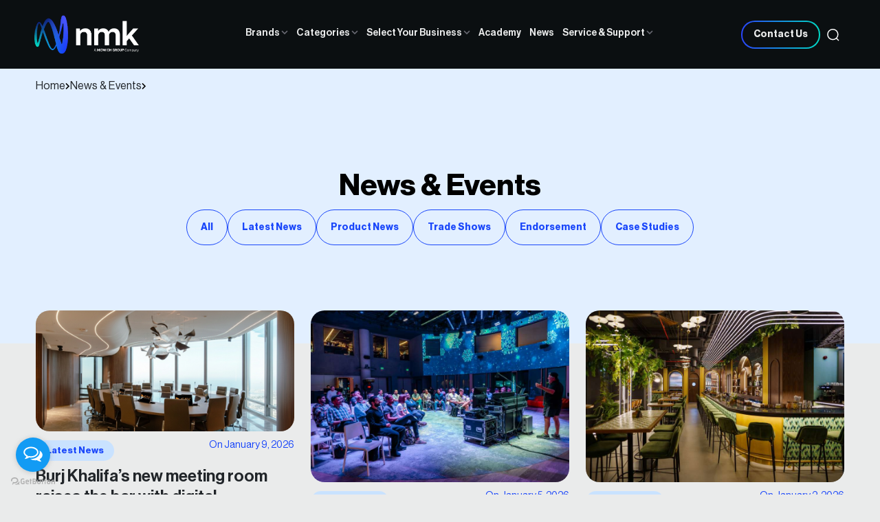

--- FILE ---
content_type: text/html; charset=UTF-8
request_url: https://www.nmkelectronics.com/category/professional-loudspeakers/
body_size: 19247
content:
<!doctype html><html lang="en"><head> <meta charset="utf-8"> <meta http-equiv="X-UA-Compatible" content="IE=edge"> <meta name="viewport" content="width=device-width, initial-scale=1"> <meta name="yandex-verification" content="8821f735069a778e" /> <meta name="msvalidate.01" content="379F80C5C6F02B4557BFCF78114640E4" /> <meta name="robots" content="index, follow"> <meta name="google-site-verification" content="MkeotyWsfBxFDavRMiz0c7vMiNJPxjco74NjAgJYL9Y" /> <meta name="geo.placename" content="Str. 8, Com. 128, w/house #1 - Al Khabaisi, Deira، Dubai - United Arab Emirates" /> <meta name="geo.position" content="25.2687230;55.3346820" /> <meta name="geo.region" content="AE-" /> <meta name="ICBM" content="25.2687230, 55.3346820" /> <meta name="author" content="NMK"> <meta name="google-site-verification" content="RfXEyVZbDKhbByoxW7ERoPKsYu2QMNkeE9zmD_sgyjQ" /> <meta property="og:locale" content="/category/professional-loudspeakers/" /> <meta property="og:type" content="website" /> <meta property="og:title" content="NMK Electronics | Professional AV & Communication Equipment" /> <meta property="og:site name" content="NMK Electronics" /> <meta property="og:image" content="https://www.nmkelectronics.com/wp-content/uploads/2026/01/Screenshot-2026-01-26-113620.jpg" /> <meta property="og:image:width" content="1200" /> <meta property="og:image:height" content="630" /> <meta property="og:description" content="We have wide range of products for Public Address Audio System, Video Conferencing, NightClub & Theatre Lighting and many more." /> <link rel="shortcut icon" href="https://www.nmkelectronics.com/wp-content/themes/nmk-electronics-modern/assets/images/nmk-websiteiconfav.png"> <link rel="canonical" href="https://www.nmkelectronics.com/category/professional-loudspeakers/" /> <meta property="og:url" content="https://www.nmkelectronics.com/category/professional-loudspeakers/" /> <script async custom-element="amp-analytics" src="https://cdn.ampproject.org/v0/amp-analytics-0.1.js"></script>  <amp-analytics type="gtag" data-credentials="include"> <script type="application/json"> { "vars": { "gtag_id": "G-5WSNNB9PRE", "config": { "G-5WSNNB9PRE": { "groups": "default" } } }, "triggers": { } } </script> </amp-analytics>  <script async src="https://www.googletagmanager.com/gtag/js?id=G-5WSNNB9PRE"></script> <script>window.dataLayer = window.dataLayer || [];function gtag(){dataLayer.push(arguments);}gtag('js', new Date());gtag('config', 'G-5WSNNB9PRE');</script> <script>(function(i, s, o, g, r, a, m) {i['GoogleAnalyticsObject'] = r;i[r] = i[r] || function() {(i[r].q = i[r].q || []).push(arguments)
}, i[r].l = 1 * new Date();a = s.createElement(o),m = s.getElementsByTagName(o)[0];a.async = 1;a.src = g;m.parentNode.insertBefore(a, m)
})(window, document, 'script', 'https://www.google-analytics.com/analytics.js', 'ga');
ga('create', 'UA-85172269-2', 'auto');ga('send', 'pageview');</script> <meta name="google-site-verification" content="GAg-1WYjHsXS_MHzo59mY5_nGJK-7qJNpyQjliq4NDA" />  <script>(function(w,d,s,l,i){w[l]=w[l]||[];w[l].push({'gtm.start':
new Date().getTime(),event:'gtm.js'});var f=d.getElementsByTagName(s)[0],j=d.createElement(s),dl=l!='dataLayer'?'&l='+l:'';j.async=true;j.src=
'https://www.googletagmanager.com/gtm.js?id='+i+dl;f.parentNode.insertBefore(j,f);
})(window,document,'script','dataLayer','GTM-TS6K3CK');</script>  <script type="text/javascript" data-cfasync="false">var _foxpush = _foxpush || [];_foxpush.push(['_setDomain', 'nmkelectronicscom']);(function(){var foxscript = document.createElement('script');foxscript.src = '//cdn.foxpush.net/sdk/foxpush_SDK_min.js';
foxscript.type = 'text/javascript';foxscript.async = 'true';var fox_s = document.getElementsByTagName('script')[0];fox_s.parentNode.insertBefore(foxscript, fox_s);})();</script> <style> @font-face{font-family:"Neue Haas Display";src:url("https://www.nmkelectronics.com/wp-content/themes/nmk-electronics-modern/assets/fonts/neue-haas-display/NeueHaasDisplayBlack.ttf") format("truetype");font-weight:900;font-style:normal}@font-face{font-family:"Neue Haas Display";src:url("https://www.nmkelectronics.com/wp-content/themes/nmk-electronics-modern/assets/fonts/neue-haas-display/NeueHaasDisplayBlackltalic.ttf") format("truetype");font-weight:900;font-style:italic}@font-face{font-family:"Neue Haas Display";src:url("https://www.nmkelectronics.com/wp-content/themes/nmk-electronics-modern/assets/fonts/neue-haas-display/NeueHaasDisplayBold.ttf") format("truetype");font-weight:700;font-style:normal}@font-face{font-family:"Neue Haas Display";src:url("https://www.nmkelectronics.com/wp-content/themes/nmk-electronics-modern/assets/fonts/neue-haas-display/NeueHaasDisplayBoldltalic.ttf") format("truetype");font-weight:700;font-style:italic}@font-face{font-family:"Neue Haas Display";src:url("https://www.nmkelectronics.com/wp-content/themes/nmk-electronics-modern/assets/fonts/neue-haas-display/NeueHaasDisplayLight.ttf") format("truetype");font-weight:300;font-style:normal}@font-face{font-family:"Neue Haas Display";src:url("https://www.nmkelectronics.com/wp-content/themes/nmk-electronics-modern/assets/fonts/neue-haas-display/NeueHaasDisplayLightltalic.ttf") format("truetype");font-weight:300;font-style:italic}@font-face{font-family:"Neue Haas Display";src:url("https://www.nmkelectronics.com/wp-content/themes/nmk-electronics-modern/assets/fonts/neue-haas-display/NeueHaasDisplayMediu.ttf") format("truetype");font-weight:500;font-style:normal}@font-face{font-family:"Neue Haas Display";src:url("https://www.nmkelectronics.com/wp-content/themes/nmk-electronics-modern/assets/fonts/neue-haas-display/NeueHaasDisplayMediumltalic.ttf") format("truetype");font-weight:500;font-style:italic}@font-face{font-family:"Neue Haas Display";src:url("https://www.nmkelectronics.com/wp-content/themes/nmk-electronics-modern/assets/fonts/neue-haas-display/NeueHaasDisplayRoman.ttf") format("truetype");font-weight:400;font-style:normal}@font-face{font-family:"Neue Haas Display";src:url("https://www.nmkelectronics.com/wp-content/themes/nmk-electronics-modern/assets/fonts/neue-haas-display/NeueHaasDisplayRomanltalic.ttf") format("truetype");font-weight:400;font-style:italic}@font-face{font-family:"Neue Haas Display";src:url("https://www.nmkelectronics.com/wp-content/themes/nmk-electronics-modern/assets/fonts/neue-haas-display/NeueHaasDisplayThin.ttf") format("truetype");font-weight:100;font-style:normal}@font-face{font-family:"Neue Haas Display";src:url("https://www.nmkelectronics.com/wp-content/themes/nmk-electronics-modern/assets/fonts/neue-haas-display/NeueHaasDisplayThinltalic.ttf") format("truetype");font-weight:100;font-style:italic}@font-face{font-family:"Neue Haas Display";src:url("https://www.nmkelectronics.com/wp-content/themes/nmk-electronics-modern/assets/fonts/neue-haas-display/NeueHaasDisplayXThin.ttf") format("truetype");font-weight:200;font-style:normal}@font-face{font-family:"Neue Haas Display";src:url("https://www.nmkelectronics.com/wp-content/themes/nmk-electronics-modern/assets/fonts/neue-haas-display/NeueHaasDisplayXThinltalic.ttf") format("truetype");font-weight:200;font-style:italic}@font-face{font-family:"Neue Haas Display";src:url("https://www.nmkelectronics.com/wp-content/themes/nmk-electronics-modern/assets/fonts/neue-haas-display/NeueHaasDisplayXXThin.ttf") format("truetype");font-weight:100;font-style:normal}@font-face{font-family:"Neue Haas Display";src:url("https://www.nmkelectronics.com/wp-content/themes/nmk-electronics-modern/assets/fonts/neue-haas-display/NeueHaasDisplayXXThinltalic.ttf") format("truetype");font-weight:100;font-style:italic}.security-section{background:url("https://www.nmkelectronics.com/wp-content/themes/nmk-electronics-modern/assets/images/brands-bg1.png"),var(--primary-blue)}.security-section:has(.category){background:url("https://www.nmkelectronics.com/wp-content/uploads/2025/07/imgbanner.jpg"),var(--gradient-dark)}.retail-section{background:url('https://www.nmkelectronics.com/wp-content/themes/nmk-electronics-modern/assets/images/retail-bg.webp'),var(--dark)}.testimonial-section{background-image:url('https://www.nmkelectronics.com/wp-content/themes/nmk-electronics-modern/assets/images/detail.png')}</style> <meta name='robots' content='max-image-preview:large' /><style>img:is([sizes="auto" i],[sizes^="auto," i]){contain-intrinsic-size:3000px 1500px}</style><script data-cfasync="false" data-pagespeed-no-defer>var gtm4wp_datalayer_name = "dataLayer";var dataLayer = dataLayer || [];</script><link rel='dns-prefetch' href='//js-eu1.hs-scripts.com' /><link rel='dns-prefetch' href='//unpkg.com' /><link rel='dns-prefetch' href='//cdn.jsdelivr.net' /><link rel="alternate" type="application/rss+xml" title="NMK Electronics Ent. | Distributors of professional audio, video &amp; communication equipment &raquo; Professional Loudspeakers Category Feed" href="https://www.nmkelectronics.com/category/professional-loudspeakers/feed/" /><script type="text/javascript">
window._wpemojiSettings = {"baseUrl":"https:\/\/s.w.org\/images\/core\/emoji\/16.0.1\/72x72\/","ext":".png","svgUrl":"https:\/\/s.w.org\/images\/core\/emoji\/16.0.1\/svg\/","svgExt":".svg","source":{"concatemoji":"https:\/\/www.nmkelectronics.com\/wp-includes\/js\/wp-emoji-release.min.js?ver=6.8.3"}};
!function(s,n){var o,i,e;function c(e){try{var t={supportTests:e,timestamp:(new Date).valueOf()};sessionStorage.setItem(o,JSON.stringify(t))}catch(e){}}function p(e,t,n){e.clearRect(0,0,e.canvas.width,e.canvas.height),e.fillText(t,0,0);var t=new Uint32Array(e.getImageData(0,0,e.canvas.width,e.canvas.height).data),a=(e.clearRect(0,0,e.canvas.width,e.canvas.height),e.fillText(n,0,0),new Uint32Array(e.getImageData(0,0,e.canvas.width,e.canvas.height).data));return t.every(function(e,t){return e===a[t]})}function u(e,t){e.clearRect(0,0,e.canvas.width,e.canvas.height),e.fillText(t,0,0);for(var n=e.getImageData(16,16,1,1),a=0;a<n.data.length;a++)if(0!==n.data[a])return!1;return!0}function f(e,t,n,a){switch(t){case"flag":return n(e,"\ud83c\udff3\ufe0f\u200d\u26a7\ufe0f","\ud83c\udff3\ufe0f\u200b\u26a7\ufe0f")?!1:!n(e,"\ud83c\udde8\ud83c\uddf6","\ud83c\udde8\u200b\ud83c\uddf6")&&!n(e,"\ud83c\udff4\udb40\udc67\udb40\udc62\udb40\udc65\udb40\udc6e\udb40\udc67\udb40\udc7f","\ud83c\udff4\u200b\udb40\udc67\u200b\udb40\udc62\u200b\udb40\udc65\u200b\udb40\udc6e\u200b\udb40\udc67\u200b\udb40\udc7f");case"emoji":return!a(e,"\ud83e\udedf")}return!1}function g(e,t,n,a){var r="undefined"!=typeof WorkerGlobalScope&&self instanceof WorkerGlobalScope?new OffscreenCanvas(300,150):s.createElement("canvas"),o=r.getContext("2d",{willReadFrequently:!0}),i=(o.textBaseline="top",o.font="600 32px Arial",{});return e.forEach(function(e){i[e]=t(o,e,n,a)}),i}function t(e){var t=s.createElement("script");t.src=e,t.defer=!0,s.head.appendChild(t)}"undefined"!=typeof Promise&&(o="wpEmojiSettingsSupports",i=["flag","emoji"],n.supports={everything:!0,everythingExceptFlag:!0},e=new Promise(function(e){s.addEventListener("DOMContentLoaded",e,{once:!0})}),new Promise(function(t){var n=function(){try{var e=JSON.parse(sessionStorage.getItem(o));if("object"==typeof e&&"number"==typeof e.timestamp&&(new Date).valueOf()<e.timestamp+604800&&"object"==typeof e.supportTests)return e.supportTests}catch(e){}return null}();if(!n){if("undefined"!=typeof Worker&&"undefined"!=typeof OffscreenCanvas&&"undefined"!=typeof URL&&URL.createObjectURL&&"undefined"!=typeof Blob)try{var e="postMessage("+g.toString()+"("+[JSON.stringify(i),f.toString(),p.toString(),u.toString()].join(",")+"));",a=new Blob([e],{type:"text/javascript"}),r=new Worker(URL.createObjectURL(a),{name:"wpTestEmojiSupports"});return void(r.onmessage=function(e){c(n=e.data),r.terminate(),t(n)})}catch(e){}c(n=g(i,f,p,u))}t(n)}).then(function(e){for(var t in e)n.supports[t]=e[t],n.supports.everything=n.supports.everything&&n.supports[t],"flag"!==t&&(n.supports.everythingExceptFlag=n.supports.everythingExceptFlag&&n.supports[t]);n.supports.everythingExceptFlag=n.supports.everythingExceptFlag&&!n.supports.flag,n.DOMReady=!1,n.readyCallback=function(){n.DOMReady=!0}}).then(function(){return e}).then(function(){var e;n.supports.everything||(n.readyCallback(),(e=n.source||{}).concatemoji?t(e.concatemoji):e.wpemoji&&e.twemoji&&(t(e.twemoji),t(e.wpemoji)))}))}((window,document),window._wpemojiSettings);
</script><style id='wp-emoji-styles-inline-css' type='text/css'>img.wp-smiley,img.emoji{display:inline !important;border:none !important;box-shadow:none !important;height:1em !important;width:1em !important;margin:0 0.07em !important;vertical-align:-0.1em !important;background:none !important;padding:0 !important}</style><link rel='stylesheet' id='wp-block-library-css' href='https://www.nmkelectronics.com/wp-includes/css/dist/block-library/style.min.css?x59370&amp;ver=6.8.3' type='text/css' media='all' /><style id='classic-theme-styles-inline-css' type='text/css'>.wp-block-button__link{color:#fff;background-color:#32373c;border-radius:9999px;box-shadow:none;text-decoration:none;padding:calc(.667em + 2px) calc(1.333em + 2px);font-size:1.125em}.wp-block-file__button{background:#32373c;color:#fff;text-decoration:none}</style><style id='global-styles-inline-css' type='text/css'>:root{--wp--preset--aspect-ratio--square:1;--wp--preset--aspect-ratio--4-3:4/3;--wp--preset--aspect-ratio--3-4:3/4;--wp--preset--aspect-ratio--3-2:3/2;--wp--preset--aspect-ratio--2-3:2/3;--wp--preset--aspect-ratio--16-9:16/9;--wp--preset--aspect-ratio--9-16:9/16;--wp--preset--color--black:#000000;--wp--preset--color--cyan-bluish-gray:#abb8c3;--wp--preset--color--white:#ffffff;--wp--preset--color--pale-pink:#f78da7;--wp--preset--color--vivid-red:#cf2e2e;--wp--preset--color--luminous-vivid-orange:#ff6900;--wp--preset--color--luminous-vivid-amber:#fcb900;--wp--preset--color--light-green-cyan:#7bdcb5;--wp--preset--color--vivid-green-cyan:#00d084;--wp--preset--color--pale-cyan-blue:#8ed1fc;--wp--preset--color--vivid-cyan-blue:#0693e3;--wp--preset--color--vivid-purple:#9b51e0;--wp--preset--gradient--vivid-cyan-blue-to-vivid-purple:linear-gradient(135deg,rgba(6,147,227,1) 0%,rgb(155,81,224) 100%);--wp--preset--gradient--light-green-cyan-to-vivid-green-cyan:linear-gradient(135deg,rgb(122,220,180) 0%,rgb(0,208,130) 100%);--wp--preset--gradient--luminous-vivid-amber-to-luminous-vivid-orange:linear-gradient(135deg,rgba(252,185,0,1) 0%,rgba(255,105,0,1) 100%);--wp--preset--gradient--luminous-vivid-orange-to-vivid-red:linear-gradient(135deg,rgba(255,105,0,1) 0%,rgb(207,46,46) 100%);--wp--preset--gradient--very-light-gray-to-cyan-bluish-gray:linear-gradient(135deg,rgb(238,238,238) 0%,rgb(169,184,195) 100%);--wp--preset--gradient--cool-to-warm-spectrum:linear-gradient(135deg,rgb(74,234,220) 0%,rgb(151,120,209) 20%,rgb(207,42,186) 40%,rgb(238,44,130) 60%,rgb(251,105,98) 80%,rgb(254,248,76) 100%);--wp--preset--gradient--blush-light-purple:linear-gradient(135deg,rgb(255,206,236) 0%,rgb(152,150,240) 100%);--wp--preset--gradient--blush-bordeaux:linear-gradient(135deg,rgb(254,205,165) 0%,rgb(254,45,45) 50%,rgb(107,0,62) 100%);--wp--preset--gradient--luminous-dusk:linear-gradient(135deg,rgb(255,203,112) 0%,rgb(199,81,192) 50%,rgb(65,88,208) 100%);--wp--preset--gradient--pale-ocean:linear-gradient(135deg,rgb(255,245,203) 0%,rgb(182,227,212) 50%,rgb(51,167,181) 100%);--wp--preset--gradient--electric-grass:linear-gradient(135deg,rgb(202,248,128) 0%,rgb(113,206,126) 100%);--wp--preset--gradient--midnight:linear-gradient(135deg,rgb(2,3,129) 0%,rgb(40,116,252) 100%);--wp--preset--font-size--small:13px;--wp--preset--font-size--medium:20px;--wp--preset--font-size--large:36px;--wp--preset--font-size--x-large:42px;--wp--preset--spacing--20:0.44rem;--wp--preset--spacing--30:0.67rem;--wp--preset--spacing--40:1rem;--wp--preset--spacing--50:1.5rem;--wp--preset--spacing--60:2.25rem;--wp--preset--spacing--70:3.38rem;--wp--preset--spacing--80:5.06rem;--wp--preset--shadow--natural:6px 6px 9px rgba(0,0,0,0.2);--wp--preset--shadow--deep:12px 12px 50px rgba(0,0,0,0.4);--wp--preset--shadow--sharp:6px 6px 0px rgba(0,0,0,0.2);--wp--preset--shadow--outlined:6px 6px 0px -3px rgba(255,255,255,1),6px 6px rgba(0,0,0,1);--wp--preset--shadow--crisp:6px 6px 0px rgba(0,0,0,1)}:where(.is-layout-flex){gap:0.5em}:where(.is-layout-grid){gap:0.5em}body .is-layout-flex{display:flex}.is-layout-flex{flex-wrap:wrap;align-items:center}.is-layout-flex >:is(*,div){margin:0}body .is-layout-grid{display:grid}.is-layout-grid >:is(*,div){margin:0}:where(.wp-block-columns.is-layout-flex){gap:2em}:where(.wp-block-columns.is-layout-grid){gap:2em}:where(.wp-block-post-template.is-layout-flex){gap:1.25em}:where(.wp-block-post-template.is-layout-grid){gap:1.25em}.has-black-color{color:var(--wp--preset--color--black) !important}.has-cyan-bluish-gray-color{color:var(--wp--preset--color--cyan-bluish-gray) !important}.has-white-color{color:var(--wp--preset--color--white) !important}.has-pale-pink-color{color:var(--wp--preset--color--pale-pink) !important}.has-vivid-red-color{color:var(--wp--preset--color--vivid-red) !important}.has-luminous-vivid-orange-color{color:var(--wp--preset--color--luminous-vivid-orange) !important}.has-luminous-vivid-amber-color{color:var(--wp--preset--color--luminous-vivid-amber) !important}.has-light-green-cyan-color{color:var(--wp--preset--color--light-green-cyan) !important}.has-vivid-green-cyan-color{color:var(--wp--preset--color--vivid-green-cyan) !important}.has-pale-cyan-blue-color{color:var(--wp--preset--color--pale-cyan-blue) !important}.has-vivid-cyan-blue-color{color:var(--wp--preset--color--vivid-cyan-blue) !important}.has-vivid-purple-color{color:var(--wp--preset--color--vivid-purple) !important}.has-black-background-color{background-color:var(--wp--preset--color--black) !important}.has-cyan-bluish-gray-background-color{background-color:var(--wp--preset--color--cyan-bluish-gray) !important}.has-white-background-color{background-color:var(--wp--preset--color--white) !important}.has-pale-pink-background-color{background-color:var(--wp--preset--color--pale-pink) !important}.has-vivid-red-background-color{background-color:var(--wp--preset--color--vivid-red) !important}.has-luminous-vivid-orange-background-color{background-color:var(--wp--preset--color--luminous-vivid-orange) !important}.has-luminous-vivid-amber-background-color{background-color:var(--wp--preset--color--luminous-vivid-amber) !important}.has-light-green-cyan-background-color{background-color:var(--wp--preset--color--light-green-cyan) !important}.has-vivid-green-cyan-background-color{background-color:var(--wp--preset--color--vivid-green-cyan) !important}.has-pale-cyan-blue-background-color{background-color:var(--wp--preset--color--pale-cyan-blue) !important}.has-vivid-cyan-blue-background-color{background-color:var(--wp--preset--color--vivid-cyan-blue) !important}.has-vivid-purple-background-color{background-color:var(--wp--preset--color--vivid-purple) !important}.has-black-border-color{border-color:var(--wp--preset--color--black) !important}.has-cyan-bluish-gray-border-color{border-color:var(--wp--preset--color--cyan-bluish-gray) !important}.has-white-border-color{border-color:var(--wp--preset--color--white) !important}.has-pale-pink-border-color{border-color:var(--wp--preset--color--pale-pink) !important}.has-vivid-red-border-color{border-color:var(--wp--preset--color--vivid-red) !important}.has-luminous-vivid-orange-border-color{border-color:var(--wp--preset--color--luminous-vivid-orange) !important}.has-luminous-vivid-amber-border-color{border-color:var(--wp--preset--color--luminous-vivid-amber) !important}.has-light-green-cyan-border-color{border-color:var(--wp--preset--color--light-green-cyan) !important}.has-vivid-green-cyan-border-color{border-color:var(--wp--preset--color--vivid-green-cyan) !important}.has-pale-cyan-blue-border-color{border-color:var(--wp--preset--color--pale-cyan-blue) !important}.has-vivid-cyan-blue-border-color{border-color:var(--wp--preset--color--vivid-cyan-blue) !important}.has-vivid-purple-border-color{border-color:var(--wp--preset--color--vivid-purple) !important}.has-vivid-cyan-blue-to-vivid-purple-gradient-background{background:var(--wp--preset--gradient--vivid-cyan-blue-to-vivid-purple) !important}.has-light-green-cyan-to-vivid-green-cyan-gradient-background{background:var(--wp--preset--gradient--light-green-cyan-to-vivid-green-cyan) !important}.has-luminous-vivid-amber-to-luminous-vivid-orange-gradient-background{background:var(--wp--preset--gradient--luminous-vivid-amber-to-luminous-vivid-orange) !important}.has-luminous-vivid-orange-to-vivid-red-gradient-background{background:var(--wp--preset--gradient--luminous-vivid-orange-to-vivid-red) !important}.has-very-light-gray-to-cyan-bluish-gray-gradient-background{background:var(--wp--preset--gradient--very-light-gray-to-cyan-bluish-gray) !important}.has-cool-to-warm-spectrum-gradient-background{background:var(--wp--preset--gradient--cool-to-warm-spectrum) !important}.has-blush-light-purple-gradient-background{background:var(--wp--preset--gradient--blush-light-purple) !important}.has-blush-bordeaux-gradient-background{background:var(--wp--preset--gradient--blush-bordeaux) !important}.has-luminous-dusk-gradient-background{background:var(--wp--preset--gradient--luminous-dusk) !important}.has-pale-ocean-gradient-background{background:var(--wp--preset--gradient--pale-ocean) !important}.has-electric-grass-gradient-background{background:var(--wp--preset--gradient--electric-grass) !important}.has-midnight-gradient-background{background:var(--wp--preset--gradient--midnight) !important}.has-small-font-size{font-size:var(--wp--preset--font-size--small) !important}.has-medium-font-size{font-size:var(--wp--preset--font-size--medium) !important}.has-large-font-size{font-size:var(--wp--preset--font-size--large) !important}.has-x-large-font-size{font-size:var(--wp--preset--font-size--x-large) !important}:where(.wp-block-post-template.is-layout-flex){gap:1.25em}:where(.wp-block-post-template.is-layout-grid){gap:1.25em}:where(.wp-block-columns.is-layout-flex){gap:2em}:where(.wp-block-columns.is-layout-grid){gap:2em}:root:where(.wp-block-pullquote){font-size:1.5em;line-height:1.6}</style><link rel='stylesheet' id='url-shortify-css' href='https://www.nmkelectronics.com/wp-content/plugins/url-shortify/lite/dist/styles/url-shortify.css?x59370&amp;ver=1.11.4' type='text/css' media='all' /><link rel='stylesheet' id='electronics-theme-css' href='https://www.nmkelectronics.com/wp-content/themes/nmk-electronics-modern/assets/css/theme.css?x59370&amp;ver=6.8.3' type='text/css' media='all' /><link rel='stylesheet' id='aos-css' href='https://unpkg.com/aos@2.3.1/dist/aos.css?ver=6.8.3' type='text/css' media='all' /><link rel='stylesheet' id='bootstrap-css' href='https://cdn.jsdelivr.net/npm/bootstrap@5.3.3/dist/css/bootstrap.min.css?ver=6.8.3' type='text/css' media='all' /><link rel='stylesheet' id='swiper-css' href='https://www.nmkelectronics.com/wp-content/plugins/elementor/assets/lib/swiper/v8/css/swiper.min.css?x59370&amp;ver=8.4.5' type='text/css' media='all' /><script type="text/javascript" src="https://www.nmkelectronics.com/wp-includes/js/jquery/jquery.min.js?x59370&amp;ver=3.7.1" id="jquery-core-js"></script><script type="text/javascript" src="https://www.nmkelectronics.com/wp-includes/js/jquery/jquery-migrate.min.js?x59370&amp;ver=3.4.1" id="jquery-migrate-js"></script><script type="text/javascript" id="url-shortify-js-extra">
var usParams = {"ajaxurl":"https:\/\/www.nmkelectronics.com\/wp-admin\/admin-ajax.php"};
</script><script type="text/javascript" src="https://www.nmkelectronics.com/wp-content/plugins/url-shortify/lite/dist/scripts/url-shortify.js?x59370&amp;ver=1.11.4" id="url-shortify-js"></script><link rel="https://api.w.org/" href="https://www.nmkelectronics.com/wp-json/" /><link rel="alternate" title="JSON" type="application/json" href="https://www.nmkelectronics.com/wp-json/wp/v2/categories/171" /><link rel="EditURI" type="application/rsd+xml" title="RSD" href="https://www.nmkelectronics.com/xmlrpc.php?rsd" /><script class="hsq-set-content-id" data-content-id="listing-page">var _hsq = _hsq || [];_hsq.push(["setContentType", "listing-page"]);</script><script data-cfasync="false" data-pagespeed-no-defer type="text/javascript">var dataLayer_content = {"pagePostType":"post","pagePostType2":"category-post","pageCategory":["bose","professional-loudspeakers"]};dataLayer.push( dataLayer_content );</script><script data-cfasync="false" data-pagespeed-no-defer type="text/javascript">(function(w,d,s,l,i){w[l]=w[l]||[];w[l].push({'gtm.start':
new Date().getTime(),event:'gtm.js'});var f=d.getElementsByTagName(s)[0],j=d.createElement(s),dl=l!='dataLayer'?'&l='+l:'';j.async=true;j.src=
'//www.googletagmanager.com/gtm.js?id='+i+dl;f.parentNode.insertBefore(j,f);
})(window,document,'script','dataLayer','GTM-TS6K3CK');</script><meta name="generator" content="Elementor 3.34.1; features: e_font_icon_svg, additional_custom_breakpoints; settings: css_print_method-external, google_font-enabled, font_display-swap"><style>.e-con.e-parent:nth-of-type(n+4):not(.e-lazyloaded):not(.e-no-lazyload),.e-con.e-parent:nth-of-type(n+4):not(.e-lazyloaded):not(.e-no-lazyload) *{background-image:none !important}@media screen and (max-height:1024px){.e-con.e-parent:nth-of-type(n+3):not(.e-lazyloaded):not(.e-no-lazyload),.e-con.e-parent:nth-of-type(n+3):not(.e-lazyloaded):not(.e-no-lazyload) *{background-image:none !important}}@media screen and (max-height:640px){.e-con.e-parent:nth-of-type(n+2):not(.e-lazyloaded):not(.e-no-lazyload),.e-con.e-parent:nth-of-type(n+2):not(.e-lazyloaded):not(.e-no-lazyload) *{background-image:none !important}}</style><style>.shorten_url{padding:10px 10px 10px 10px;border:1px solid #AAAAAA;background-color:#EEEEEE}</style><style type="text/css" id="wp-custom-css">.form-checkbox label{font-size:13px !important}.overlay~#modelServicesSupport{max-width:280px !important;transform:translateX(25%) !important}</style></head><body>  <noscript><iframe src="https://www.googletagmanager.com/ns.html?id=GTM-TS6K3CK" height="0" width="0" style="display:none;visibility:hidden"></iframe></noscript>   <div class='relative nav-section'>  <nav class="navbar"> <div class="popover-content" id="popover"> <input type="text" class="bg-black text-white" placeholder="Type to search..." id="searchInput" /> </div> <div class="nav_container">  <div class="d-flex align-items-center gap-3"> <a class="logo" href="https://www.nmkelectronics.com"> <img src="https://www.nmkelectronics.com/wp-content/themes/nmk-electronics-modern/assets/images/latest-logo.png" alt="Logo"> </a> </div>  <ul class="nav__list nav_large"> <li class="nav__list-item"> <a class="cursor-pointer" href="javascript:void(0);" id="openBrandPopup"> Brands <svg width="10" height="7" viewBox="0 0 10 7" fill="none" xmlns="http://www.w3.org/2000/svg"> <path d="M1 1.05212L5.00006 5.05206L9 1.05212" stroke="#6A6B74" stroke-width="1.5" /> </svg> </a> </li> <li class="nav__list-item"> <a class="" href="#" href="javascript:void(0);" id="openSolutionPopup"> Categories <svg width="10" height="7" viewBox="0 0 10 7" fill="none" xmlns="http://www.w3.org/2000/svg"> <path d="M1 1.05212L5.00006 5.05206L9 1.05212" stroke="#6A6B74" stroke-width="1.5" /> </svg> </a> </li> <li class="nav__list-item"> <a class="" href="#" href="javascript:void(0);" id="openBussinessPopup"> Select Your Business <svg width="10" height="7" viewBox="0 0 10 7" fill="none" xmlns="http://www.w3.org/2000/svg"> <path d="M1 1.05212L5.00006 5.05206L9 1.05212" stroke="#6A6B74" stroke-width="1.5" /> </svg> </a> </li>  <li class="nav__list-item"> <a class="" href="https://nmkelectronicstrading.arlo.co/w/upcoming/"> Academy </a> </li> <li class="nav__list-item" style="display:none;"> <a class="" href="#"> NMK Beyond </a> </li> <li class="nav__list-item"> <a class="" href="https://www.nmkelectronics.com/blogs/"> News </a> </li><li class="nav__list-item"> <a href="javascript:void(0);" id="openServiceAndSupportPopup">Service & Support <svg width="10" height="7" viewBox="0 0 10 7" fill="none" xmlns="http://www.w3.org/2000/svg"> <path d="M1 1.05212L5.00006 5.05206L9 1.05212" stroke="#6A6B74" stroke-width="1.5" /></svg> </a></li> </ul>  <ul class="nav__list nav__list-mobile"> <li class="nav__list-item row"> <a class="cursor-pointer p-0" data-bs-toggle="collapse" data-bs-target="#brand_collapse" role="button" aria-expanded="false" aria-controls="brand_collapse"> Brands <svg width="16" height="14" viewBox="0 0 11 18" fill="none" xmlns="http://www.w3.org/2000/svg"> <path d="M1 17L8.99988 8.99988L0.999999 1" stroke="#6A6B74" stroke-width="2.5"/> </svg> </a> <div class="collapse" id="brand_collapse"> <div class="brand-dropdown" id="brandContainerMobile"> </div> </div> </li> <li class="nav__list-item row"> <a class="cursor-pointer p-0" href="#" data-bs-toggle="collapse" data-bs-target="#category_collapse" role="button" aria-expanded="false" aria-controls="category_collapse"> Categories <svg width="16" height="14" viewBox="0 0 11 18" fill="none" xmlns="http://www.w3.org/2000/svg"> <path d="M1 17L8.99988 8.99988L0.999999 1" stroke="#6A6B74" stroke-width="2.5"/> </svg> </a> <div class="collapse" id="category_collapse"> <div class="solution-dropdown" id="categoriesContainerMobile"> </div> <button class="btn-outlined xl-light"> <a href="/all-products/" class="justify-content-center"> Explore More <svg xmlns="http://www.w3.org/2000/svg" width="24" height="24" viewBox="0 0 24 24" fill="none" stroke="currentColor" stroke-width="2" stroke-linecap="round" stroke-linejoin="round"> <path d="m9 18 6-6-6-6" /> </svg> </a> </button> </div> </li> <li class="nav__list-item row"> <a class="cursor-pointer p-0" data-bs-toggle="collapse" data-bs-target="#business_collapse" role="button" aria-expanded="false" aria-controls="business_collapse"> Select Your Business <svg width="16" height="14" viewBox="0 0 11 18" fill="none" xmlns="http://www.w3.org/2000/svg"> <path d="M1 17L8.99988 8.99988L0.999999 1" stroke="#6A6B74" stroke-width="2.5"/> </svg> </a> <div class="collapse" id="business_collapse"> <div class="flex flex-column"> <a href="https://www.nmkelectronics.com/business/retail/" class="menu-item w-100 text-left"> Retail </a> <a href="https://www.nmkelectronics.com/business/systems/" class="menu-item w-100 text-left"> Systems Install </a> <a href="https://www.nmkelectronics.com/business/rental/" class="menu-item w-100 text-left"> Rental & Events </a> </div> </div> </li>  <li class="nav__list-item"> <a class="" href="https://nmkelectronicstrading.arlo.co/w/upcoming/"> Academy </a> </li> <li class="nav__list-item" style="display:none;"> <a class="" href="#" > NMK Beyond </a> </li> <li class="nav__list-item"> <a class="" href="https://www.nmkelectronics.com/blogs/"> News </a> </li><li class="nav__list-item row"> <a class="cursor-pointer p-0" data-bs-toggle="collapse" data-bs-target="#support_collapse" role="button" aria-expanded="false" aria-controls="support_collapse"> Service & Support <svg width="16" height="14" viewBox="0 0 11 18" fill="none" xmlns="http://www.w3.org/2000/svg"> <path d="M1 17L8.99988 8.99988L0.999999 1" stroke="#6A6B74" stroke-width="2.5"/> </svg> </a> <div class="collapse" id="support_collapse"> <div class="flex flex-column"> <a href="https://nmkelectronics.freshdesk.com/a/tickets/new" target="_blank" class="menu-item w-100 text-left"> Book a Repair </a> <a href="https://forms.monday.com/forms/39220f14f14aa628291adf605497a55e?r=euc1" class="menu-item w-100 text-left"> Technical Support </a> </div> </div> </li> </ul> <div class="d-flex align-items-center gap-1 gap-md-3"> <a href="https://www.nmkelectronics.com/contact/" class="btn_gradient-outlined">Contact Us</a> <div class="cursor-pointer fw-normal p-2" id="togglePopover"> <svg width="21" height="21" viewBox="0 0 21 21" fill="none" xmlns="http://www.w3.org/2000/svg"> <circle cx="10.3577" cy="10.1399" r="7.49047" stroke="white" stroke-width="1.5" stroke-linecap="round" stroke-linejoin="round"/> <path d="M15.5674 15.7388L18.5041 18.6678" stroke="white" stroke-width="1.5" stroke-linecap="round" stroke-linejoin="round"/> </svg> </div> <div class="hamburger" id="hamburger-icon"> <svg width="24" height="24" viewBox="0 0 24 24" fill="none" xmlns="http://www.w3.org/2000/svg"> <path d="M5 7H19" stroke="white" stroke-width="1.5" stroke-linecap="round" /> <path d="M5.5 12L18.5 12" stroke="white" stroke-width="1.5" stroke-linecap="round" /> <path d="M8 17L16 17" stroke="white" stroke-width="1.5" stroke-linecap="round" /> </svg> </div> </div> </div>  <div class="overlay nav-modal relative" id="model-solution" style="display: none;"> <div class="popup-content"> <div class="polygon"></div> <div class="popup-body p-4"> <div class="row" style="min-height: 670px;"> <div class="col-12 col-xl-9 main-content"> <div class="row"> <div class="col-md-4" id="category_mainMenu"></div> <div class="col-md-4" id="category_subMenu"></div> <div class="col-md-4" id="category_productMenu"></div> </div> </div>  <div class="col-xl-3 security-section"> <div class="solutions-card category"> </div> </div> </div> </div> </div> </div>  <div class="overlay nav-modal relative" id="model-brands" style="display: none;"> <div class="popup-content"> <div class="polygon"></div> <div class="popup-body p-4"> <div class="row">  <div class="col-xl-4 security-section"> <div class="solutions-card"> <h3 class="text-34" style="display:none;">Audio, Video, Lighting & Communication.</h3> </div> </div> <div class="col-12 col-xl-8 main-content"> <div class="row" id="brandContainer"> </div> <a href="https://www.nmkelectronics.com/brands/" class="btn-outlined dark"> View All Brands <svg xmlns="http://www.w3.org/2000/svg" width="24" height="24" viewBox="0 0 24 24" fill="none" stroke="currentColor" stroke-width="2" stroke-linecap="round" stroke-linejoin="round"> <path d="m9 18 6-6-6-6" /> </svg> </a> </div> </div> </div> </div> </div>  <div class="overlay nav-modal relative" id="model-business" style="display: none;"> <div class="popup-content"> <div class="polygon"></div> <div class="popup-body p-4"> <div class="flex flex-column"> <a href="https://www.nmkelectronics.com/business/retail/" class="menu-item w-100 text-left"> Retail </a> <a href="https://www.nmkelectronics.com/business/systems/" class="menu-item w-100 text-left"> Systems Install </a> <a href="https://www.nmkelectronics.com/business/rental/" class="menu-item w-100 text-left"> Rental & Events </a> </div> </div> </div> </div><div class="overlay nav-modal relative services-popup" id="modelServicesSupport" style="display:none;"> <div class="popup-content"><div class="polygon"></div><div class="popup-body p-4"> <div class="flex flex-column"><a href="https://nmkelectronics.freshdesk.com/a/tickets/new" target="_blank" class="menu-item w-100 text-left"> Book a Repair</a><a href="https://forms.monday.com/forms/39220f14f14aa628291adf605497a55e?r=euc1" target="_blank" class="menu-item w-100 text-left"> Technical Support</a> </div></div> </div></div>  <div class="overlay nav-modal relative" id="model-solution-dd" style="display: none;"> <div class="popup-content"> <div class="polygon"></div> <div class="popup-body p-4"> <div class="row"> <div class="row"> <div class="col-md-6" id="solution_mainMenu"></div> <div class="col-md-6" id="solution_subMenu"></div> </div> </div> </div> </div> </div>  <div class="overlay nav-modal relative" id="model-Academy" style="display: none;"> <div class="popup-content"> <div class="polygon"></div> <div class="popup-body p-4"> <div class="flex flex-column"> <a href="https://www.nmkelectronics.com/education/?t=classroom/" class="menu-item w-100 text-left"> Education Workshops </a> <a href="https://www.nmkelectronics.com/education/?t=webinar/" class="menu-item w-100 text-left"> Digital Academy </a> <a href="https://www.nmkelectronics.com/education/" class="menu-item w-100 text-left"> All Academy Trainings </a> </div> </div> </div> </div> </nav> </div><section> <div class="hero-section blog flex-column gap-2 gap-md-5" data-aos="fade-up"> <div class="container"> <div class=" mx-auto absolute z-2 top-0 d-flex align-items-center justify-content-between" data-aos="zoom-out"> <ul class="breadcrumb text-black"> <li><a class="text-decoration-none text-dark" href="https://www.nmkelectronics.com">Home</a></li> <li> <svg width="7" height="11" viewBox="0 0 7 11" fill="none" xmlns="http://www.w3.org/2000/svg"> <path d="M1 9.5L4.99994 5.49994L1 1.5" stroke="black" stroke-width="1.5" /> </svg> </li> <li><a class="text-decoration-none text-dark" href="https://www.nmkelectronics.com/blogs/">News & Events</a></li> <li> <svg width="7" height="11" viewBox="0 0 7 11" fill="none" xmlns="http://www.w3.org/2000/svg"> <path d="M1 9.5L4.99994 5.49994L1 1.5" stroke="black" stroke-width="1.5" /> </svg> </li> <li></li> </ul> </div> </div> <h1 class="blogs_page-heading text-black"> News & Events </h1> <div class="d-flex justify-content-center align-items-center flex-wrap" data-aos="fade-up" style="gap: 5px;"> <a href="https://www.nmkelectronics.com/blogs/" class="btn-category text-decoration-none">All</a> <a href="https://www.nmkelectronics.com/blog?cat=Latest News" class="btn-category text-decoration-none ">Latest News</a> <a href="https://www.nmkelectronics.com/blog?cat=Product News" class="btn-category text-decoration-none ">Product News</a> <a href="https://www.nmkelectronics.com/blog?cat=Trade Shows" class="btn-category text-decoration-none ">Trade Shows</a> <a href="https://www.nmkelectronics.com/blog?cat=Endorsement" class="btn-category text-decoration-none ">Endorsement</a> <a href="https://www.nmkelectronics.com/blog?cat=case-studies" class="btn-category text-decoration-none ">Case Studies</a> </div> </div></section><section> <div class="container blogs-section"> <div class="row gy-4 gy-md-5 gx-4"> <div class="col-12 col-md-6 col-lg-4 mt-0" data-aos="zoom-in"> <div class="blog__card d-flex flex-column gap-2"> <a href="https://www.nmkelectronics.com/burj-khalifas-new-meeting-room-raises-the-bar-with-digital-integration-capabilities/12/"><img src="https://www.nmkelectronics.com/wp-content/uploads/2026/01/image-2.png" alt="Burj Khalifa&#8217;s new meeting room raises the bar with digital integration capabilities"></a> <div class="blog_text"> <div class="d-flex relative justify-content-between align-items-center"> <div class="blog__card-type">Latest News</div> <p class="">On January 9, 2026</p> </div> <h4 class="blog_text-title"> <a href="https://www.nmkelectronics.com/burj-khalifas-new-meeting-room-raises-the-bar-with-digital-integration-capabilities/12/" class="text-dark text-decoration-none">Burj Khalifa&#8217;s new meeting room raises the bar with digital integration capabilities</a> </h4> </div> </div> </div> <div class="col-12 col-md-6 col-lg-4 mt-md-0" data-aos="zoom-in"> <div class="blog__card d-flex flex-column gap-2"> <a href="https://www.nmkelectronics.com/nmk-hosts-s6l-masterclass-with-greg-price-in-dubai/55/"><img src="https://www.nmkelectronics.com/wp-content/uploads/2026/01/image-1.png" alt="NMK hosts S6L masterclass with Greg Price in Dubai"></a> <div class="blog_text"> <div class="d-flex relative justify-content-between align-items-center"> <div class="blog__card-type">Latest News</div> <p class="">On January 5, 2026</p> </div> <h4 class="blog_text-title"> <a href="https://www.nmkelectronics.com/nmk-hosts-s6l-masterclass-with-greg-price-in-dubai/55/" class="text-dark text-decoration-none">NMK hosts S6L masterclass with Greg Price in Dubai</a> </h4> </div> </div> </div> <div class="col-12 col-md-6 col-lg-4 mt-lg-0" data-aos="zoom-in"> <div class="blog__card d-flex flex-column gap-2"> <a href="https://www.nmkelectronics.com/escobar-taps-maktabi-tech-to-elevate-audio-quality-at-its-palm-jumeirah-and-one-central-locations/36/"><img src="https://www.nmkelectronics.com/wp-content/uploads/2026/01/image.png" alt="Escobar taps Maktabi Tech to elevate audio quality at its Palm Jumeirah and One Central locations"></a> <div class="blog_text"> <div class="d-flex relative justify-content-between align-items-center"> <div class="blog__card-type">Latest News</div> <p class="">On January 2, 2026</p> </div> <h4 class="blog_text-title"> <a href="https://www.nmkelectronics.com/escobar-taps-maktabi-tech-to-elevate-audio-quality-at-its-palm-jumeirah-and-one-central-locations/36/" class="text-dark text-decoration-none">Escobar taps Maktabi Tech to elevate audio quality at its Palm Jumeirah and One Central locations</a> </h4> </div> </div> </div> <div class="col-12 col-md-6 col-lg-4 " data-aos="zoom-in"> <div class="blog__card d-flex flex-column gap-2"> <a href="https://www.nmkelectronics.com/nmk-electronics-celebrates-partners-at-2025-summit-awards/32/"><img src="https://www.nmkelectronics.com/wp-content/uploads/2025/12/image-2.png" alt="NMK Electronics Celebrates Partners at 2025 Summit &amp; Awards"></a> <div class="blog_text"> <div class="d-flex relative justify-content-between align-items-center"> <div class="blog__card-type">Latest News</div> <p class="">On December 26, 2025</p> </div> <h4 class="blog_text-title"> <a href="https://www.nmkelectronics.com/nmk-electronics-celebrates-partners-at-2025-summit-awards/32/" class="text-dark text-decoration-none">NMK Electronics Celebrates Partners at 2025 Summit &amp; Awards</a> </h4> </div> </div> </div> <div class="col-12 col-md-6 col-lg-4 " data-aos="zoom-in"> <div class="blog__card d-flex flex-column gap-2"> <a href="https://www.nmkelectronics.com/nmk-and-dlc-events-deliver-integrated-televic-conference-solution-for-the-abu-dhabi-strategic-debate/11/"><img src="https://www.nmkelectronics.com/wp-content/uploads/2025/12/image-1.png" alt="NMK and DLC Events Deliver Integrated Televic Conference Solution for the Abu Dhabi Strategic Debate"></a> <div class="blog_text"> <div class="d-flex relative justify-content-between align-items-center"> <div class="blog__card-type">Latest News</div> <p class="">On December 22, 2025</p> </div> <h4 class="blog_text-title"> <a href="https://www.nmkelectronics.com/nmk-and-dlc-events-deliver-integrated-televic-conference-solution-for-the-abu-dhabi-strategic-debate/11/" class="text-dark text-decoration-none">NMK and DLC Events Deliver Integrated Televic Conference Solution for the Abu Dhabi Strategic Debate</a> </h4> </div> </div> </div> <div class="col-12 col-md-6 col-lg-4 " data-aos="zoom-in"> <div class="blog__card d-flex flex-column gap-2"> <a href="https://www.nmkelectronics.com/the-retreat-palm-taps-nmk-novax-to-drive-its-guest-experience-upgrade/18/"><img src="https://www.nmkelectronics.com/wp-content/uploads/2025/12/image.png" alt="The Retreat Palm taps NMK, Novax to drive its guest experience upgrade"></a> <div class="blog_text"> <div class="d-flex relative justify-content-between align-items-center"> <div class="blog__card-type">Latest News</div> <p class="">On December 19, 2025</p> </div> <h4 class="blog_text-title"> <a href="https://www.nmkelectronics.com/the-retreat-palm-taps-nmk-novax-to-drive-its-guest-experience-upgrade/18/" class="text-dark text-decoration-none">The Retreat Palm taps NMK, Novax to drive its guest experience upgrade</a> </h4> </div> </div> </div> <div class="col-12 col-md-6 col-lg-4 " data-aos="zoom-in"> <div class="blog__card d-flex flex-column gap-2"> <a href="https://www.nmkelectronics.com/a-first-for-the-gcc-chauvet-lighting-challenge-at-nmk-beyond-unveils-regional-talent-in-groundbreaking-competition/28/"><img src="https://www.nmkelectronics.com/wp-content/uploads/2025/11/IMG2-2-1-scaled.jpg" alt="A First for the GCC: Chauvet Lighting Challenge at NMK Beyond Unveils Regional Talent in Groundbreaking Competition"></a> <div class="blog_text"> <div class="d-flex relative justify-content-between align-items-center"> <div class="blog__card-type">Latest News</div> <p class="">On November 18, 2025</p> </div> <h4 class="blog_text-title"> <a href="https://www.nmkelectronics.com/a-first-for-the-gcc-chauvet-lighting-challenge-at-nmk-beyond-unveils-regional-talent-in-groundbreaking-competition/28/" class="text-dark text-decoration-none">A First for the GCC: Chauvet Lighting Challenge at NMK Beyond Unveils Regional Talent in Groundbreaking Competition</a> </h4> </div> </div> </div> <div class="col-12 col-md-6 col-lg-4 " data-aos="zoom-in"> <div class="blog__card d-flex flex-column gap-2"> <a href="https://www.nmkelectronics.com/nmk-drives-av-innovation-and-ip-based-transformation-across-the-middle-east/55/"><img src="https://www.nmkelectronics.com/wp-content/uploads/2025/11/Screenshot-2025-11-11-172940.png" alt="NMK Drives AV Innovation and IP-Based Transformation Across the Middle East"></a> <div class="blog_text"> <div class="d-flex relative justify-content-between align-items-center"> <div class="blog__card-type">Latest News</div> <p class="">On November 11, 2025</p> </div> <h4 class="blog_text-title"> <a href="https://www.nmkelectronics.com/nmk-drives-av-innovation-and-ip-based-transformation-across-the-middle-east/55/" class="text-dark text-decoration-none">NMK Drives AV Innovation and IP-Based Transformation Across the Middle East</a> </h4> </div> </div> </div> <div class="col-12 col-md-6 col-lg-4 " data-aos="zoom-in"> <div class="blog__card d-flex flex-column gap-2"> <a href="https://www.nmkelectronics.com/nmk-electronics-on-audio-video-lighting-control-solutions-sanal-das-at-gitex-global-2025/08/"><img src="https://www.nmkelectronics.com/wp-content/uploads/2025/11/Screenshot-2025-11-11-171909-e1765444108287.png" alt="NMK Electronics on Audio, Video, Lighting &amp; Control Solutions &#8211; Sanal Das at GITEX Global 2025"></a> <div class="blog_text"> <div class="d-flex relative justify-content-between align-items-center"> <div class="blog__card-type">Latest News</div> <p class="">On November 11, 2025</p> </div> <h4 class="blog_text-title"> <a href="https://www.nmkelectronics.com/nmk-electronics-on-audio-video-lighting-control-solutions-sanal-das-at-gitex-global-2025/08/" class="text-dark text-decoration-none">NMK Electronics on Audio, Video, Lighting &amp; Control Solutions &#8211; Sanal Das at GITEX Global 2025</a> </h4> </div> </div> </div> <div class="col-12 col-md-6 col-lg-4 " data-aos="zoom-in"> <div class="blog__card d-flex flex-column gap-2"> <a href="https://www.nmkelectronics.com/nmk-brings-l-acoustics-training-to-life-for-prg/08/"><img src="https://www.nmkelectronics.com/wp-content/uploads/2025/11/image-2.png" alt="NMK brings L-Acoustics training to life for PRG"></a> <div class="blog_text"> <div class="d-flex relative justify-content-between align-items-center"> <div class="blog__card-type">Latest News</div> <p class="">On November 11, 2025</p> </div> <h4 class="blog_text-title"> <a href="https://www.nmkelectronics.com/nmk-brings-l-acoustics-training-to-life-for-prg/08/" class="text-dark text-decoration-none">NMK brings L-Acoustics training to life for PRG</a> </h4> </div> </div> </div> <div class="col-12 col-md-6 col-lg-4 " data-aos="zoom-in"> <div class="blog__card d-flex flex-column gap-2"> <a href="https://www.nmkelectronics.com/nmk-electronics-pioneers-av-innovation-and-talent-development-in-the-middle-east/57/"><img src="https://www.nmkelectronics.com/wp-content/uploads/2025/11/image-1.png" alt="NMK Electronics Pioneers AV Innovation and Talent Development in the Middle East"></a> <div class="blog_text"> <div class="d-flex relative justify-content-between align-items-center"> <div class="blog__card-type">Latest News</div> <p class="">On November 11, 2025</p> </div> <h4 class="blog_text-title"> <a href="https://www.nmkelectronics.com/nmk-electronics-pioneers-av-innovation-and-talent-development-in-the-middle-east/57/" class="text-dark text-decoration-none">NMK Electronics Pioneers AV Innovation and Talent Development in the Middle East</a> </h4> </div> </div> </div> <div class="col-12 col-md-6 col-lg-4 " data-aos="zoom-in"> <div class="blog__card d-flex flex-column gap-2"> <a href="https://www.nmkelectronics.com/show-us-what-youve-built-and-well-show-you-barcelona-from-the-sky/11/"><img src="https://www.nmkelectronics.com/wp-content/uploads/2025/11/image-e1765443826996.png" alt="Show Us What You’ve Built — And we’ll Show You Barcelona from the Sky"></a> <div class="blog_text"> <div class="d-flex relative justify-content-between align-items-center"> <div class="blog__card-type">Latest News</div> <p class="">On November 11, 2025</p> </div> <h4 class="blog_text-title"> <a href="https://www.nmkelectronics.com/show-us-what-youve-built-and-well-show-you-barcelona-from-the-sky/11/" class="text-dark text-decoration-none">Show Us What You’ve Built — And we’ll Show You Barcelona from the Sky</a> </h4> </div> </div> </div> <div class="col-12 col-md-6 col-lg-4 " data-aos="zoom-in"> <div class="blog__card d-flex flex-column gap-2"> <a href="https://www.nmkelectronics.com/sharjah-performing-arts-academy-and-nmk-electronics-brought-pause-play-stage-to-life-at-world-stage-design-2025/48/"><img src="https://www.nmkelectronics.com/wp-content/uploads/2025/11/slide-1-spaa.jpg" alt="Sharjah Performing Arts Academy and NMK Electronics Brought Pause &amp; Play Stage to Life at World Stage Design 2025"></a> <div class="blog_text"> <div class="d-flex relative justify-content-between align-items-center"> <div class="blog__card-type">Latest News</div> <p class="">On November 11, 2025</p> </div> <h4 class="blog_text-title"> <a href="https://www.nmkelectronics.com/sharjah-performing-arts-academy-and-nmk-electronics-brought-pause-play-stage-to-life-at-world-stage-design-2025/48/" class="text-dark text-decoration-none">Sharjah Performing Arts Academy and NMK Electronics Brought Pause &amp; Play Stage to Life at World Stage Design 2025</a> </h4> </div> </div> </div> <div class="col-12 col-md-6 col-lg-4 " data-aos="zoom-in"> <div class="blog__card d-flex flex-column gap-2"> <a href="https://www.nmkelectronics.com/go-small-think-big-meet-the-vibrant-neat-board-32/31/"><img src="https://www.nmkelectronics.com/wp-content/uploads/2025/10/neat-board-32-image-website.jpg" alt="Go Small. Think Big. Meet the Vibrant Neat Board 32"></a> <div class="blog_text"> <div class="d-flex relative justify-content-between align-items-center"> <div class="blog__card-type">Latest News</div> <p class="">On October 13, 2025</p> </div> <h4 class="blog_text-title"> <a href="https://www.nmkelectronics.com/go-small-think-big-meet-the-vibrant-neat-board-32/31/" class="text-dark text-decoration-none">Go Small. Think Big. Meet the Vibrant Neat Board 32</a> </h4> </div> </div> </div> <div class="col-12 col-md-6 col-lg-4 " data-aos="zoom-in"> <div class="blog__card d-flex flex-column gap-2"> <a href="https://www.nmkelectronics.com/nmk-electronics-brings-av-community-together-at-atlantis/34/"><img src="https://www.nmkelectronics.com/wp-content/uploads/2025/10/image-2.png" alt="NMK Electronics brings AV community together at Atlantis"></a> <div class="blog_text"> <div class="d-flex relative justify-content-between align-items-center"> <div class="blog__card-type">Latest News</div> <p class="">On October 8, 2025</p> </div> <h4 class="blog_text-title"> <a href="https://www.nmkelectronics.com/nmk-electronics-brings-av-community-together-at-atlantis/34/" class="text-dark text-decoration-none">NMK Electronics brings AV community together at Atlantis</a> </h4> </div> </div> </div> <div class="col-12 col-md-6 col-lg-4 " data-aos="zoom-in"> <div class="blog__card d-flex flex-column gap-2"> <a href="https://www.nmkelectronics.com/38-years-of-av-excellence-nmk-electronics-on-growth-strategy-future-vision/10/"><img src="https://www.nmkelectronics.com/wp-content/uploads/2025/10/image-3.png" alt="38 Years of AV Excellence | NMK Electronics on Growth, Strategy &amp; Future Vision"></a> <div class="blog_text"> <div class="d-flex relative justify-content-between align-items-center"> <div class="blog__card-type">Latest News</div> <p class="">On October 8, 2025</p> </div> <h4 class="blog_text-title"> <a href="https://www.nmkelectronics.com/38-years-of-av-excellence-nmk-electronics-on-growth-strategy-future-vision/10/" class="text-dark text-decoration-none">38 Years of AV Excellence | NMK Electronics on Growth, Strategy &amp; Future Vision</a> </h4> </div> </div> </div> <div class="col-12 col-md-6 col-lg-4 " data-aos="zoom-in"> <div class="blog__card d-flex flex-column gap-2"> <a href="https://www.nmkelectronics.com/nmk-and-bose-professional-innovating-products-for-gcc-consumers/09/"><img src="https://www.nmkelectronics.com/wp-content/uploads/2025/10/image-1.png" alt="NMK and Bose Professional innovating products for GCC consumers"></a> <div class="blog_text"> <div class="d-flex relative justify-content-between align-items-center"> <div class="blog__card-type">Latest News</div> <p class="">On October 8, 2025</p> </div> <h4 class="blog_text-title"> <a href="https://www.nmkelectronics.com/nmk-and-bose-professional-innovating-products-for-gcc-consumers/09/" class="text-dark text-decoration-none">NMK and Bose Professional innovating products for GCC consumers</a> </h4> </div> </div> </div> <div class="col-12 col-md-6 col-lg-4 " data-aos="zoom-in"> <div class="blog__card d-flex flex-column gap-2"> <a href="https://www.nmkelectronics.com/shure-and-nmk-powering-saudi-arabias-av-future/31/"><img src="https://www.nmkelectronics.com/wp-content/uploads/2025/10/image.png" alt="Shure and NMK: Powering Saudi Arabia’s AV Future"></a> <div class="blog_text"> <div class="d-flex relative justify-content-between align-items-center"> <div class="blog__card-type">Latest News</div> <p class="">On October 8, 2025</p> </div> <h4 class="blog_text-title"> <a href="https://www.nmkelectronics.com/shure-and-nmk-powering-saudi-arabias-av-future/31/" class="text-dark text-decoration-none">Shure and NMK: Powering Saudi Arabia’s AV Future</a> </h4> </div> </div> </div> <div class="col-12 col-md-6 col-lg-4 " data-aos="zoom-in"> <div class="blog__card d-flex flex-column gap-2"> <a href="https://www.nmkelectronics.com/nmk-interactive-2025-sets-a-new-benchmark-for-av-experiences-in-the-middle-east/39/"><img src="https://www.nmkelectronics.com/wp-content/uploads/2025/10/1-8-1-scaled.png" alt="NMK Interactive 2025 Sets a New Benchmark for AV Experiences in the Middle East"></a> <div class="blog_text"> <div class="d-flex relative justify-content-between align-items-center"> <div class="blog__card-type">Latest News</div> <p class="">On October 3, 2025</p> </div> <h4 class="blog_text-title"> <a href="https://www.nmkelectronics.com/nmk-interactive-2025-sets-a-new-benchmark-for-av-experiences-in-the-middle-east/39/" class="text-dark text-decoration-none">NMK Interactive 2025 Sets a New Benchmark for AV Experiences in the Middle East</a> </h4> </div> </div> </div> <div class="col-12 col-md-6 col-lg-4 " data-aos="zoom-in"> <div class="blog__card d-flex flex-column gap-2"> <a href="https://www.nmkelectronics.com/unlocking-new-revenue-in-high-traffic-transit-locations/33/"><img src="https://www.nmkelectronics.com/wp-content/uploads/2025/08/1749220221346.jpeg" alt="Unlocking New Revenue in High-Traffic Transit Locations"></a> <div class="blog_text"> <div class="d-flex relative justify-content-between align-items-center"> <div class="blog__card-type">Latest News</div> <p class="">On August 14, 2025</p> </div> <h4 class="blog_text-title"> <a href="https://www.nmkelectronics.com/unlocking-new-revenue-in-high-traffic-transit-locations/33/" class="text-dark text-decoration-none">Unlocking New Revenue in High-Traffic Transit Locations</a> </h4> </div> </div> </div> <div class="col-12 col-md-6 col-lg-4 " data-aos="zoom-in"> <div class="blog__card d-flex flex-column gap-2"> <a href="https://www.nmkelectronics.com/there-is-a-growing-appetite-for-end-to-end-solutions/08/"><img src="https://www.nmkelectronics.com/wp-content/uploads/2025/08/sanal-01-01.jpg" alt="“There is a Growing Appetite for End-to-End Solutions”"></a> <div class="blog_text"> <div class="d-flex relative justify-content-between align-items-center"> <div class="blog__card-type">Latest News</div> <p class="">On August 6, 2025</p> </div> <h4 class="blog_text-title"> <a href="https://www.nmkelectronics.com/there-is-a-growing-appetite-for-end-to-end-solutions/08/" class="text-dark text-decoration-none">“There is a Growing Appetite for End-to-End Solutions”</a> </h4> </div> </div> </div> <div class="col-12 col-md-6 col-lg-4 " data-aos="zoom-in"> <div class="blog__card d-flex flex-column gap-2"> <a href="https://www.nmkelectronics.com/srs-group/17/"><img src="https://www.nmkelectronics.com/wp-content/uploads/2025/08/SRS-1.jpg" alt="SRS Group"></a> <div class="blog_text"> <div class="d-flex relative justify-content-between align-items-center"> <div class="blog__card-type">Brands</div> <p class="">On August 4, 2025</p> </div> <h4 class="blog_text-title"> <a href="https://www.nmkelectronics.com/srs-group/17/" class="text-dark text-decoration-none">SRS Group</a> </h4> </div> </div> </div> <div class="col-12 col-md-6 col-lg-4 " data-aos="zoom-in"> <div class="blog__card d-flex flex-column gap-2"> <a href="https://www.nmkelectronics.com/to-the-atrium-and-beyond/48/"><img src="https://www.nmkelectronics.com/wp-content/uploads/2025/07/ATRIUM-1-scaled.jpeg" alt="To the Atrium and Beyond"></a> <div class="blog_text"> <div class="d-flex relative justify-content-between align-items-center"> <div class="blog__card-type">Latest News</div> <p class="">On July 29, 2025</p> </div> <h4 class="blog_text-title"> <a href="https://www.nmkelectronics.com/to-the-atrium-and-beyond/48/" class="text-dark text-decoration-none">To the Atrium and Beyond</a> </h4> </div> </div> </div> <div class="col-12 col-md-6 col-lg-4 " data-aos="zoom-in"> <div class="blog__card d-flex flex-column gap-2"> <a href="https://www.nmkelectronics.com/shure-shifts-the-spotlight-to-ucnc-solutions-in-conversation-with-antony-lovell-suhed-mohammed/58/"><img src="https://www.nmkelectronics.com/wp-content/uploads/2025/07/Screenshot-2025-07-28-134652.png" alt="SHURE Shifts the Spotlight to UCNC Solutions – In Conversation with Antony Lovell &amp; Suhed Mohammed"></a> <div class="blog_text"> <div class="d-flex relative justify-content-between align-items-center"> <div class="blog__card-type">Latest News</div> <p class="">On July 28, 2025</p> </div> <h4 class="blog_text-title"> <a href="https://www.nmkelectronics.com/shure-shifts-the-spotlight-to-ucnc-solutions-in-conversation-with-antony-lovell-suhed-mohammed/58/" class="text-dark text-decoration-none">SHURE Shifts the Spotlight to UCNC Solutions – In Conversation with Antony Lovell &amp; Suhed Mohammed</a> </h4> </div> </div> </div> <div class="col-12 col-md-6 col-lg-4 " data-aos="zoom-in"> <div class="blog__card d-flex flex-column gap-2"> <a href="https://www.nmkelectronics.com/modern-sound-timeless-spirit/08/"><img src="https://www.nmkelectronics.com/wp-content/uploads/2025/07/image-6.png" alt="Modern Sound, Timeless Spirit"></a> <div class="blog_text"> <div class="d-flex relative justify-content-between align-items-center"> <div class="blog__card-type">Latest News</div> <p class="">On July 22, 2025</p> </div> <h4 class="blog_text-title"> <a href="https://www.nmkelectronics.com/modern-sound-timeless-spirit/08/" class="text-dark text-decoration-none">Modern Sound, Timeless Spirit</a> </h4> </div> </div> </div> <div class="col-12 col-md-6 col-lg-4 " data-aos="zoom-in"> <div class="blog__card d-flex flex-column gap-2"> <a href="https://www.nmkelectronics.com/nmk-brings-riedel-training-to-dubai/41/"><img src="https://www.nmkelectronics.com/wp-content/uploads/2025/07/image-5.png" alt="NMK brings Riedel training to Dubai"></a> <div class="blog_text"> <div class="d-flex relative justify-content-between align-items-center"> <div class="blog__card-type">Latest News</div> <p class="">On July 10, 2025</p> </div> <h4 class="blog_text-title"> <a href="https://www.nmkelectronics.com/nmk-brings-riedel-training-to-dubai/41/" class="text-dark text-decoration-none">NMK brings Riedel training to Dubai</a> </h4> </div> </div> </div> <div class="col-12 col-md-6 col-lg-4 " data-aos="zoom-in"> <div class="blog__card d-flex flex-column gap-2"> <a href="https://www.nmkelectronics.com/nmk-electronics-accelerates-saudi-arabia-expansion-with-complete-pro-av-solutions-showcase-at-sls-expo-2025/08/"><img src="https://www.nmkelectronics.com/wp-content/uploads/2025/07/image-4.png" alt="NMK Electronics Accelerates Saudi Arabia Expansion with Complete Pro AV Solutions Showcase at SLS Expo 2025"></a> <div class="blog_text"> <div class="d-flex relative justify-content-between align-items-center"> <div class="blog__card-type">Latest News</div> <p class="">On July 10, 2025</p> </div> <h4 class="blog_text-title"> <a href="https://www.nmkelectronics.com/nmk-electronics-accelerates-saudi-arabia-expansion-with-complete-pro-av-solutions-showcase-at-sls-expo-2025/08/" class="text-dark text-decoration-none">NMK Electronics Accelerates Saudi Arabia Expansion with Complete Pro AV Solutions Showcase at SLS Expo 2025</a> </h4> </div> </div> </div> <div class="col-12 col-md-6 col-lg-4 " data-aos="zoom-in"> <div class="blog__card d-flex flex-column gap-2"> <a href="https://www.nmkelectronics.com/nmk-supports-workers-through-ramadan-meal-initiative/17/"><img src="https://www.nmkelectronics.com/wp-content/uploads/2025/07/ramadan-cover-pic.png" alt="NMK supports workers through Ramadan meal initiative"></a> <div class="blog_text"> <div class="d-flex relative justify-content-between align-items-center"> <div class="blog__card-type">Latest News</div> <p class="">On July 10, 2025</p> </div> <h4 class="blog_text-title"> <a href="https://www.nmkelectronics.com/nmk-supports-workers-through-ramadan-meal-initiative/17/" class="text-dark text-decoration-none">NMK supports workers through Ramadan meal initiative</a> </h4> </div> </div> </div> <div class="col-12 col-md-6 col-lg-4 " data-aos="zoom-in"> <div class="blog__card d-flex flex-column gap-2"> <a href="https://www.nmkelectronics.com/nmk-electronics-and-avixa-take-a-stand/26/"><img src="https://www.nmkelectronics.com/wp-content/uploads/2025/07/avixa-cover-image.jpeg" alt="NMK Electronics and AVIXA Take a Stand"></a> <div class="blog_text"> <div class="d-flex relative justify-content-between align-items-center"> <div class="blog__card-type">Latest News</div> <p class="">On July 10, 2025</p> </div> <h4 class="blog_text-title"> <a href="https://www.nmkelectronics.com/nmk-electronics-and-avixa-take-a-stand/26/" class="text-dark text-decoration-none">NMK Electronics and AVIXA Take a Stand</a> </h4> </div> </div> </div> <div class="col-12 col-md-6 col-lg-4 " data-aos="zoom-in"> <div class="blog__card d-flex flex-column gap-2"> <a href="https://www.nmkelectronics.com/ovation-partners-with-nmk-electronics-to-add-l-acoustics-l2-elevating-pro-audio-standards-in-the-region/37/"><img src="https://www.nmkelectronics.com/wp-content/uploads/2025/08/DSC07912-1-1.jpg" alt="Ovation partners with NMK Electronics to add L-Acoustics L2, elevating pro audio standards in the region."></a> <div class="blog_text"> <div class="d-flex relative justify-content-between align-items-center"> <div class="blog__card-type">Latest News</div> <p class="">On June 25, 2025</p> </div> <h4 class="blog_text-title"> <a href="https://www.nmkelectronics.com/ovation-partners-with-nmk-electronics-to-add-l-acoustics-l2-elevating-pro-audio-standards-in-the-region/37/" class="text-dark text-decoration-none">Ovation partners with NMK Electronics to add L-Acoustics L2, elevating pro audio standards in the region.</a> </h4> </div> </div> </div> </div> <div class="pagination-container container mb-5" data-aos="zoom-in"><a href="https://www.nmkelectronics.com/category/professional-loudspeakers/" disabled class="page-btn nav-btn back"><svg width="6" height="8" viewBox="0 0 6 8" fill="none" xmlns="http://www.w3.org/2000/svg"> <path fill-rule="evenodd" clip-rule="evenodd" d="M5.23289 0.184136C5.46257 0.422999 5.45512 0.802824 5.21626 1.0325L2.06605 4L5.21625 6.9675C5.45512 7.19718 5.46257 7.577 5.23289 7.81587C5.00321 8.05473 4.62339 8.06218 4.38452 7.8325L0.784524 4.4325C0.666877 4.31938 0.600389 4.16321 0.600389 4C0.600389 3.83679 0.666877 3.68062 0.784524 3.5675L4.38452 0.167501C4.62339 -0.0621752 5.00321 -0.0547276 5.23289 0.184136Z" fill="#626262" /></svg> Back</a><a href="https://www.nmkelectronics.com/category/professional-loudspeakers/" class="page-btn active">1</a><a href="https://www.nmkelectronics.com/category/professional-loudspeakers/page/2/" class="page-btn">2</a><a href="https://www.nmkelectronics.com/category/professional-loudspeakers/page/3/" class="page-btn">3</a><a href="https://www.nmkelectronics.com/category/professional-loudspeakers/page/4/" class="page-btn">4</a><a href="https://www.nmkelectronics.com/category/professional-loudspeakers/page/5/" class="page-btn">5</a><a href="https://www.nmkelectronics.com/category/professional-loudspeakers/page/2/" class="page-btn nav-btn next">Next <svg width="6" height="8" viewBox="0 0 6 8" fill="none" xmlns="http://www.w3.org/2000/svg"><path fill-rule="evenodd" clip-rule="evenodd" d="M0.76711 7.81586C0.537434 7.577 0.544882 7.19718 0.783745 6.9675L3.93395 4L0.783745 1.0325C0.544881 0.802823 0.537434 0.422997 0.76711 0.184134C0.996786 -0.0547285 1.37661 -0.0621767 1.61548 0.167499L5.21548 3.5675C5.33312 3.68062 5.39961 3.83679 5.39961 4C5.39961 4.16321 5.33312 4.31938 5.21548 4.4325L1.61548 7.8325C1.37661 8.06218 0.996786 8.05473 0.76711 7.81586Z" fill="#626262" /></svg></a></div> </div></section><section> <div class="footer"> <div class="container p-0"> <div class="footer_banner" data-aos="zoom-in"> <div class="footer_banner-text"> <div class="d-flex flex-column gap-1"> <h2 class="mb-0">Let's Get Connected Contact Us</h2> <p class="mb-0">Get in Touch & Book a Tour</p> </div> <a href="https://www.nmkelectronics.com/contact/" class="arrow-icon"> <svg width="56" height="56" viewBox="0 0 71 71" fill="none" xmlns="http://www.w3.org/2000/svg"> <rect x="0.964844" y="0.0605469" width="70" height="70" rx="35" fill="var(--secondary-white)" /> <path d="M46.1339 26.3921C46.1339 25.5637 45.4623 24.8921 44.6339 24.8921L31.1339 24.8921C30.3054 24.8921 29.6339 25.5637 29.6339 26.3921C29.6339 27.2205 30.3055 27.8921 31.1339 27.8921L43.1339 27.8921L43.1339 39.8921C43.1339 40.7205 43.8055 41.3921 44.6339 41.3921C45.4623 41.3921 46.1339 40.7205 46.1339 39.8921L46.1339 26.3921ZM28.3575 44.7898L45.6945 27.4527L43.5732 25.3314L26.2362 42.6685L28.3575 44.7898Z" fill="black" /> </svg> </a> </div> </div> <div class="container footer-content" data-aos="zoom-in"> <div class="row my-4"> <div class="col-sm-4 col-lg-3"> <a class="footer-logo" href="https://www.nmkelectronics.com"> <img src="https://www.nmkelectronics.com/wp-content/themes/nmk-electronics-modern/assets/images/Logo-Dark.png" alt="Footer logo"> </a> </div> <div class="col-sm-8 col-lg-9 mb-4"> <div class="row "> <div class="col-sm-6 col-lg-4"> <h5 class="footer-heading">About Us</h5> <div class="footer-links"> <a href="https://www.nmkelectronics.com/about-us/">About NMK</a> <a href="https://www.nmkelectronics.com/careers/">Join Our Team</a>  <a href="https://www.nmkelectronics.com/privacy-policy/">Privacy Policy</a> </div> </div> <div class="col-sm-6 col-lg-4"> <h5 class="footer-heading">Quick Links</h5> <div class="footer-links"> <a href="https://www.nmkelectronics.com/brands/">Brands</a> <a href="https://www.nmkelectronics.com/all-products/">Categories</a> <a href="https://nmkelectronicstrading.arlo.co/w/upcoming/">Academy</a>  </div> </div> <div class="col-sm-6 col-lg-4"> <h5 class="footer-heading">Important Links</h5> <div class="footer-links"> <a href="https://www.nmkelectronics.com/blogs/">News & Events</a> <a href="https://www.nmkelectronics.com/contact/">Contact Us</a> <a href="https://www.nmkelectronics.com/technical-support/">Technical Support</a><a href="https://www.nmkelectronics.com/open-service-ticket/">Service Ticket</a>  </div> </div> </div> </div> <div class="relative footer-line">  </div> <div class="d-flex flex-column flex-md-row justify-content-between align-items-center"> <div style="color: var(--secondary-white);">© 2026 NMK Electronics | A Midwich Group company</div> <div class="social-icons">  <a target="_blank" href="https://www.youtube.com/channel/UCX6SYHcjM1KVM3dCwLMxSLA/videos"> <svg width="24" height="18" viewBox="0 0 24 18" fill="none" xmlns="http://www.w3.org/2000/svg"> <path d="M23.7609 3.80894C23.7609 3.80894 23.5266 2.15425 22.8047 1.42769C21.8906 0.471436 20.8688 0.466748 20.4 0.410498C17.0438 0.166748 12.0047 0.166748 12.0047 0.166748H11.9953C11.9953 0.166748 6.95625 0.166748 3.6 0.410498C3.13125 0.466748 2.10938 0.471436 1.19531 1.42769C0.473438 2.15425 0.24375 3.80894 0.24375 3.80894C0.24375 3.80894 0 5.75425 0 7.69487V9.51362C0 11.4542 0.239062 13.3996 0.239062 13.3996C0.239062 13.3996 0.473437 15.0542 1.19062 15.7808C2.10469 16.7371 3.30469 16.7042 3.83906 16.8074C5.76094 16.9902 12 17.0464 12 17.0464C12 17.0464 17.0438 17.0371 20.4 16.798C20.8688 16.7417 21.8906 16.7371 22.8047 15.7808C23.5266 15.0542 23.7609 13.3996 23.7609 13.3996C23.7609 13.3996 24 11.4589 24 9.51362V7.69487C24 5.75425 23.7609 3.80894 23.7609 3.80894ZM9.52031 11.7214V4.97612L16.0031 8.3605L9.52031 11.7214Z" fill="#8F94A1" /> </svg> </a>  <a target="_blank" href="https://x.com/nmkelectronics"> <svg width="24" height="25" viewBox="0 0 24 25" fill="none" xmlns="http://www.w3.org/2000/svg"> <g clip-path="url(#clip0_370_1833)"> <path d="M0.0591825 1.70119C0.0493465 1.71587 0.846068 2.79735 1.82476 4.09904C2.80344 5.40074 4.88377 8.1705 6.44771 10.2503L9.29033 14.033L9.10836 14.2385C9.00508 14.3511 6.91492 16.5972 4.46574 19.23C2.01656 21.8676 0.00508417 24.0404 0.000166134 24.0648C-0.00966993 24.0893 0.418199 24.1089 1.03295 24.104L2.08049 24.0991L2.42476 23.7223C2.61656 23.5168 4.39689 21.6034 6.38377 19.4649C8.37066 17.3264 10.0526 15.5158 10.1215 15.4375L10.2444 15.2956L11.228 16.607C11.769 17.3264 13.2592 19.3132 14.5379 21.0161L16.869 24.1089H20.4346C23.4002 24.1089 23.9952 24.0991 23.9756 24.0453C23.9608 24.0061 23.0559 22.7925 21.9641 21.3391C20.8723 19.8906 19.6231 18.2268 19.1903 17.6494C18.7526 17.0719 17.469 15.3543 16.328 13.8422C15.1871 12.3251 14.2526 11.0626 14.2526 11.043C14.2526 11.0088 20.2821 4.49542 22.333 2.31778L22.9182 1.6963H21.8411L20.769 1.70119L19.5149 3.05182C18.8264 3.79564 17.1395 5.61605 15.7625 7.08902L13.269 9.7707L10.2444 5.74818L7.21492 1.72076L3.64935 1.6963C1.68705 1.68162 0.0690186 1.68651 0.0591825 1.70119ZM8.50836 6.0369C9.67394 7.59306 11.4739 9.98602 12.5067 11.3611C13.5395 12.7313 15.8313 15.7849 17.6018 18.1387C19.3723 20.4974 20.8379 22.45 20.8625 22.4842C20.892 22.5283 20.5428 22.5429 19.269 22.5429H17.6411L14.4149 18.2464C6.96902 8.34667 3.21164 3.34543 3.16738 3.27203C3.13787 3.22799 3.4723 3.21331 4.7559 3.21331H6.38377L8.50836 6.0369Z" fill="#8F94A1" /> </g> <defs> <clipPath id="clip0_370_1833"> <rect width="24" height="24" fill="var(--secondary-white)" transform="translate(0 0.608887)" /> </clipPath> </defs> </svg> </a>  <a target="_blank" href="https://www.facebook.com/NMKElectronics"> <svg width="24" height="25" viewBox="0 0 24 25" fill="none" xmlns="http://www.w3.org/2000/svg"> <path d="M24 12.6089C24 5.98147 18.6274 0.608887 12 0.608887C5.37258 0.608887 0 5.98147 0 12.6089C0 18.5983 4.3882 23.5629 10.125 24.4631V16.0776H7.07812V12.6089H10.125V9.96514C10.125 6.95764 11.9166 5.29639 14.6576 5.29639C15.9701 5.29639 17.3438 5.53076 17.3438 5.53076V8.48389H15.8306C14.34 8.48389 13.875 9.40897 13.875 10.3589V12.6089H17.2031L16.6711 16.0776H13.875V24.4631C19.6118 23.5629 24 18.5983 24 12.6089Z" fill="#8F94A1" /> </svg> </a>  <a target="_blank" href="https://www.instagram.com/nmkelectronics/"> <svg width="24" height="25" viewBox="0 0 24 25" fill="none" xmlns="http://www.w3.org/2000/svg"> <path fill-rule="evenodd" clip-rule="evenodd" d="M7.08434 0.608887H16.9157C18.2169 0.753465 19.0843 0.898044 19.8072 1.1872C20.6747 1.62094 21.253 1.91009 21.9759 2.63298C22.6988 3.35588 23.1325 4.07877 23.4217 4.80166C23.7108 5.52455 24 6.39202 24 7.69323V17.5246C23.8554 18.8258 23.7108 19.6932 23.4217 20.4161C22.988 21.2836 22.6988 21.8619 21.9759 22.5848C21.253 23.3077 20.5301 23.7414 19.8072 24.0306C19.0843 24.3197 18.2169 24.6089 16.9157 24.6089H7.08434C5.78313 24.4643 4.91566 24.3197 4.19277 24.0306C3.3253 23.5968 2.74699 23.3077 2.0241 22.5848C1.30121 21.8619 0.867471 21.139 0.578314 20.4161C0.289158 19.6932 0 18.8258 0 17.5246V7.69323C0.144578 6.39202 0.289158 5.52455 0.578314 4.80166C1.01205 3.93419 1.30121 3.35588 2.0241 2.63298C2.74699 1.91009 3.46988 1.47636 4.19277 1.1872C4.91566 0.898044 5.78313 0.608887 7.08434 0.608887ZM16.9157 2.77756H7.08434C5.92771 2.92214 5.3494 3.06672 4.91566 3.2113C4.33735 3.35588 3.90362 3.64503 3.46988 4.07877C3.12667 4.42198 2.96451 4.76519 2.76851 5.18003C2.71685 5.28936 2.66271 5.40396 2.60241 5.52455C2.58004 5.59165 2.55422 5.66221 2.52654 5.73783C2.37529 6.15106 2.16867 6.71553 2.16867 7.69323V17.5246C2.31325 18.6812 2.45783 19.2595 2.60241 19.6932C2.74699 20.2715 3.03615 20.7053 3.46988 21.139C3.81309 21.4822 4.1563 21.6444 4.57115 21.8404C4.68056 21.8921 4.79496 21.9461 4.91566 22.0065C4.98276 22.0288 5.05332 22.0547 5.12894 22.0824C5.54217 22.2336 6.10664 22.4402 7.08434 22.4402H16.9157C18.0723 22.2956 18.6506 22.1511 19.0843 22.0065C19.6627 21.8619 20.0964 21.5727 20.5301 21.139C20.8733 20.7958 21.0355 20.4526 21.2315 20.0378C21.2832 19.9284 21.3373 19.8139 21.3976 19.6932C21.42 19.6261 21.4458 19.5556 21.4735 19.4799C21.6247 19.0667 21.8313 18.5022 21.8313 17.5246V7.69323C21.6867 6.5366 21.5422 5.95829 21.3976 5.52455C21.253 4.94624 20.9639 4.5125 20.5301 4.07877C20.1869 3.73556 19.8437 3.5734 19.4289 3.3774C19.3196 3.32578 19.2048 3.27154 19.0843 3.2113C19.0172 3.18893 18.9467 3.1631 18.8711 3.13543C18.4578 2.98417 17.8934 2.77756 16.9157 2.77756ZM5.78313 12.6089C5.78313 9.13901 8.53012 6.39202 12 6.39202C15.4699 6.39202 18.2169 9.13901 18.2169 12.6089C18.2169 16.0788 15.4699 18.8258 12 18.8258C8.53012 18.8258 5.78313 16.0788 5.78313 12.6089ZM18.3614 7.69323C19.1599 7.69323 19.8072 7.04593 19.8072 6.24744C19.8072 5.44896 19.1599 4.80166 18.3614 4.80166C17.563 4.80166 16.9157 5.44896 16.9157 6.24744C16.9157 7.04593 17.563 7.69323 18.3614 7.69323ZM7.95181 12.6089C7.95181 14.9221 9.83133 16.6571 12 16.6571C14.1687 16.6571 16.0482 14.7776 16.0482 12.6089C16.0482 10.2956 14.1687 8.56069 12 8.56069C9.68675 8.56069 7.95181 10.4402 7.95181 12.6089Z" fill="#8F94A1" /> </svg> </a>  <a target="_blank" href="https://www.linkedin.com/company/nmkelectronics/"> <svg width="24" height="25" viewBox="0 0 24 25" fill="none" xmlns="http://www.w3.org/2000/svg"> <g clip-path="url(#clip0_370_1840)"> <path d="M22.2234 0.608887H1.77187C0.792187 0.608887 0 1.38232 0 2.33857V22.8745C0 23.8308 0.792187 24.6089 1.77187 24.6089H22.2234C23.2031 24.6089 24 23.8308 24 22.8792V2.33857C24 1.38232 23.2031 0.608887 22.2234 0.608887ZM7.12031 21.0604H3.55781V9.6042H7.12031V21.0604ZM5.33906 8.04326C4.19531 8.04326 3.27188 7.11982 3.27188 5.98076C3.27188 4.8417 4.19531 3.91826 5.33906 3.91826C6.47813 3.91826 7.40156 4.8417 7.40156 5.98076C7.40156 7.11514 6.47813 8.04326 5.33906 8.04326ZM20.4516 21.0604H16.8937V15.4917C16.8937 14.1651 16.8703 12.4542 15.0422 12.4542C13.1906 12.4542 12.9094 13.9026 12.9094 15.3979V21.0604H9.35625V9.6042H12.7687V11.1698H12.8156C13.2891 10.2698 14.4516 9.31826 16.1813 9.31826C19.7859 9.31826 20.4516 11.6901 20.4516 14.7745V21.0604Z" fill="#8F94A1" /> </g> <defs> <clipPath id="clip0_370_1840"> <rect width="24" height="24" fill="var(--secondary-white)" transform="translate(0 0.608887)" /> </clipPath> </defs> </svg> </a> </div> </div> </div> </div> </div> </section>  <script type="speculationrules">{"prefetch":[{"source":"document","where":{"and":[{"href_matches":"\/*"},{"not":{"href_matches":["\/wp-*.php","\/wp-admin\/*","\/wp-content\/uploads\/*","\/wp-content\/*","\/wp-content\/plugins\/*","\/wp-content\/themes\/nmk-electronics-modern\/*","\/*\\?(.+)"]}},{"not":{"selector_matches":"a[rel~=\"nofollow\"]"}},{"not":{"selector_matches":".no-prefetch, .no-prefetch a"}}]},"eagerness":"conservative"}]}</script><script>const lazyloadRunObserver = () => {const lazyloadBackgrounds = document.querySelectorAll( `.e-con.e-parent:not(.e-lazyloaded)` );const lazyloadBackgroundObserver = new IntersectionObserver( ( entries ) => {entries.forEach( ( entry ) => {if ( entry.isIntersecting ) {let lazyloadBackground = entry.target;if( lazyloadBackground ) {lazyloadBackground.classList.add( 'e-lazyloaded' );}lazyloadBackgroundObserver.unobserve( entry.target );}});}, { rootMargin: '200px 0px 200px 0px' } );lazyloadBackgrounds.forEach( ( lazyloadBackground ) => {lazyloadBackgroundObserver.observe( lazyloadBackground );} );};const events = [
'DOMContentLoaded','elementor/lazyload/observe',];events.forEach( ( event ) => {document.addEventListener( event, lazyloadRunObserver );} );</script><script type="text/javascript" id="leadin-script-loader-js-js-extra">
var leadin_wordpress = {"userRole":"visitor","pageType":"archive","leadinPluginVersion":"11.3.33"};
</script><script type="text/javascript" src="https://js-eu1.hs-scripts.com/146375577.js?integration=WordPress&amp;ver=11.3.33" id="leadin-script-loader-js-js"></script> <script src="https://www.nmkelectronics.com/wp-content/themes/nmk-electronics-modern/assets/js/script.js?x59370"></script> <script src="https://unpkg.com/aos@2.3.1/dist/aos.js"></script> <script src="https://www.google.com/recaptcha/api.js" async defer></script> <script>AOS.init();</script> <script src="https://cdn.jsdelivr.net/npm/bootstrap@5.3.3/dist/js/bootstrap.bundle.min.js"
integrity="sha384-YvpcrYf0tY3lHB60NNkmXc5s9fDVZLESaAA55NDzOxhy9GkcIdslK1eN7N6jIeHz"
crossorigin="anonymous"></script> <script src="https://cdn.jsdelivr.net/npm/swiper@11/swiper-bundle.min.js"></script> <script>document.getElementById('searchInput').addEventListener('keypress', function(e) {if (e.key === 'Enter') {const inputValue = this.value.trim();if (inputValue) {  // Only proceed if there's actual input
const encodedValue = encodeURIComponent(inputValue);window.location.href = '/search/?s=' + encodedValue;}// If empty, do nothing (or you could show an error message)
}});</script> <script>var connectedSwiper = new Swiper(".connectedSwiper", {slidesPerView: 1.2,spaceBetween: 10,centeredSlides: true,loop: true,navigation: {nextEl: ".swiper-button-next",prevEl: ".swiper-button-prev",},breakpoints: {640: { slidesPerView: 1.2, spaceBetween: 20, centeredSlides: true,},768: { slidesPerView: 2, spaceBetween: 20, centeredSlides: false,},1024: { slidesPerView: 3, spaceBetween: 20, centeredSlides: false,}}});var swiper = new Swiper(".mySwiper", {slidesPerView: 1,spaceBetween: 20,navigation: {nextEl: ".swiper-button-next",prevEl: ".swiper-button-prev",},breakpoints: {640: { slidesPerView: 1 },768: { slidesPerView: 2 },1024: { slidesPerView: 3 }}});</script><script>document.addEventListener("DOMContentLoaded", function () {const video = document.getElementById("videoBanner");const playButton = document.getElementById("playButton");if (!video) return;// Ensure video is muted for autoplay to work
video.muted = true;// Try to autoplay (important for Safari)
video.play().then(() => {// Autoplay succeeded
if (playButton) playButton.style.display = "none";}).catch((error) => {// Autoplay was blocked
if (playButton) playButton.style.display = "block";console.warn("Autoplay failed:", error);});if (playButton) {// Toggle play/pause on button click
playButton.addEventListener("click", () => {if (video.paused) {video.play();} else {video.pause();}});// Update button visibility based on play/pause state
video.addEventListener("play", () => {playButton.style.display = "none";});video.addEventListener("pause", () => {playButton.style.display = "block";});}});</script> <script>const slides = [
{category: "Retail",title: "Retail",description: "Unleash the power of high-performance sound systems tailored for gaming, home theaters, and live entertainment experiences.",image: "https://www.nmkelectronics.com/wp-content/uploads/2025/05/RETAIL-1-scaled.webp",href: "https://www.nmkelectronics.com/business/retail/"
},{category: "Systems Install",title: "Systems Install",description: "Elevate business meetings with cutting-edge audio and communication solutions, ensuring seamless collaboration and clarity in every discussion.",image: "https://www.nmkelectronics.com/wp-content/uploads/2025/05/SYSTEM-INSTALL2.webp",href: "https://www.nmkelectronics.com/business/systems/"
},{category: "Rental & Events",title: "Rental & Events",description: "Discover a wide range of high-fidelity audio systems designed to enhance retail environments with crystal-clear sound and immersive experiences.",image: "https://www.nmkelectronics.com/wp-content/uploads/2025/05/RENTAL-1-scaled.webp",href: "https://www.nmkelectronics.com/business/rental/"
},];let currentIndex = 2;const progressBars = [
document.querySelector("#bar-1 .progress-bar"),document.querySelector("#bar-2 .progress-bar"),document.querySelector("#bar-3 .progress-bar")
];const category = document.getElementById("category");const title = document.getElementById("title");const description = document.getElementById("description");const slideImage = document.getElementById("slide-image");const slideAnchor = document.getElementById("select-business-anchor");const slideTime = 6000; // 4 seconds
function updateSlide() {const slide = slides[currentIndex];// Update slide content
category.textContent = slide.category;title.textContent = slide.title;description.textContent = slide.description;slideImage.src = slide.image;slideAnchor.href = slide.href;// Reset all progress bars before starting the new one
progressBars.forEach((bar) => {if (bar) {bar.style.transition = "none";bar.style.width = "0%";}});// Small delay before applying transition for smooth effect
setTimeout(() => {if (progressBars[currentIndex]) {progressBars[currentIndex].style.transition = `width ${slideTime / 1000}s linear`;progressBars[currentIndex].style.width = "100%";}}, 100);// Move to the next slide
currentIndex = (currentIndex + 1) % slides.length;}if(category) {// Start first slide correctly
setTimeout(updateSlide, 100);// Set interval to cycle through slides
setInterval(updateSlide, slideTime);}</script> <script>var swiper = new Swiper('.swiper-container', {slidesPerView: 1.2,spaceBetween: 10,centeredSlides: true,loop: true, // Optional: Enables infinite loop
});</script> <script>let brandSlider = new Swiper(".brandSlider", {slidesPerView: 2,spaceBetween: 10,navigation: {nextEl: ".swiper-button-next",prevEl: ".swiper-button-prev",},centeredSlides: false,loop: true,autoplay: {delay: 1500,  // 3 seconds
disableOnInteraction: false,  // autoplay won't stop on user interaction
},breakpoints: {540: { slidesPerView: 3, spaceBetween: 20 },768: { slidesPerView: 4, spaceBetween: 20 },1024: { slidesPerView: 5, spaceBetween: 20 },1180: { slidesPerView: 6, spaceBetween: 20 }}});</script> <script>var swiper = new Swiper(".new_swiper", {slidesPerView: 1.2,centeredSlides: true,spaceBetween: 5,navigation: {nextEl: ".swiper-button-next",prevEl: ".swiper-button-prev",},breakpoints: {440: {slidesPerView: 1.2,spaceBetween: 10,centeredSlides: true,},768: {slidesPerView: 2,centeredSlides: false,spaceBetween: 20,},1024: {slidesPerView: 3,centeredSlides: false,spaceBetween: 20,}}});</script> <script type="text/javascript">//         window.__lc = window.__lc || {};
//         window.__lc.license = 8382901;
//         (function() {//             var lc = document.createElement('script');
//             lc.type = 'text/javascript';
//             lc.async = true;
//             lc.src = ('https:' == document.location.protocol ? 'https://' : 'http://') + 'cdn.livechatinc.com/tracking.js';
//             var s = document.getElementsByTagName('script')[0];
//             s.parentNode.insertBefore(lc, s);
//         })();
</script>  <script type="text/javascript">(function () {var options = {facebook: "73291549057", // Facebook page ID
whatsapp: "971509300802", // WhatsApp number
call_to_action: "", // Call to action
button_color: "#129BF4", // Color of button
position: "left", // Position may be 'right' or 'left'
order: "facebook,whatsapp", // Order of buttons
};var proto = document.location.protocol, host = "getbutton.io", url = proto + "//static." + host;
var s = document.createElement('script'); s.type = 'text/javascript'; s.async = true; s.src = url + '/widget-send-button/js/init.js';s.onload = function () { WhWidgetSendButton.init(host, proto, options); };var x = document.getElementsByTagName('script')[0]; x.parentNode.insertBefore(s, x);})();</script> <script>const toggleButton = document.getElementById('togglePopover');const popover = document.getElementById('popover');// Toggle popover visibility
toggleButton.addEventListener('click', (e) => {e.stopPropagation(); // Prevent this click from reaching the document listener
popover.classList.toggle('visible');});// Clicking inside the popover shouldn't close it
popover.addEventListener('click', (e) => {e.stopPropagation();});popover.addEventListener('mouseleave', (e) => {popover.classList.remove('visible');});// Clicking outside closes it
document.addEventListener('click', () => {popover.classList.remove('visible');});</script> <script>const imageUrls = [
"https://www.nmkelectronics.com/wp-content/themes/nmk-electronics-modern/assets/images/brand/Shure.jpg","https://www.nmkelectronics.com/wp-content/themes/nmk-electronics-modern/assets/images/brand/EPSON-LOGO.webp","https://www.nmkelectronics.com/wp-content/themes/nmk-electronics-modern/assets/images/brand/BOSE-LOGO.webp","https://www.nmkelectronics.com/wp-content/themes/nmk-electronics-modern/assets/images/brand/allenheath.png","https://www.nmkelectronics.com/wp-content/themes/nmk-electronics-modern/assets/images/brand/avid-logo.png","https://www.nmkelectronics.com/wp-content/themes/nmk-electronics-modern/assets/images/brand/Neutrik.jpg","https://www.nmkelectronics.com/wp-content/themes/nmk-electronics-modern/assets/images/brand/Luminex.jpg","https://www.nmkelectronics.com/wp-content/themes/nmk-electronics-modern/assets/images/brand/CC.jpg","https://www.nmkelectronics.com/wp-content/themes/nmk-electronics-modern/assets/images/brand/williamssound.jpg","https://www.nmkelectronics.com/wp-content/themes/nmk-electronics-modern/assets/images/brand/KM.jpg","https://www.nmkelectronics.com/wp-content/themes/nmk-electronics-modern/assets/images/brand/Cloud.jpg","https://www.nmkelectronics.com/wp-content/themes/nmk-electronics-modern/assets/images/brand/DSAN.jpg","https://www.nmkelectronics.com/wp-content/themes/nmk-electronics-modern/assets/images/brand/Primacoustic.jpg","https://www.nmkelectronics.com/wp-content/themes/nmk-electronics-modern/assets/images/brand/Radial.jpg","https://www.nmkelectronics.com/wp-content/themes/nmk-electronics-modern/assets/images/brand/vdc.jpg"
];const sliderContainer = document.getElementById('brand-slider');imageUrls.forEach(url => {const slide = document.createElement('div');slide.classList.add('swiper-slide');slide.style.height = '72px';slide.setAttribute('style', 'min-height: 72px !important;');slide.innerHTML = `<img src="${url}" alt="Brand" style="width: 100%; height: 54px; border-radius: 0; object-fit:contain" />`;sliderContainer.appendChild(slide);});new Swiper('.swiper', {slidesPerView: 3,spaceBetween: 20,loop: true,navigation: {nextEl: '.exp-swiper-btn-next',prevEl: '.exp-swiper-btn-prev',},breakpoints: {540: { slidesPerView: 4 },768: { slidesPerView: 5 },1024: { slidesPerView: 6 }}});</script></body></html>
<!--
Performance optimized by W3 Total Cache. Learn more: https://www.boldgrid.com/w3-total-cache/?utm_source=w3tc&utm_medium=footer_comment&utm_campaign=free_plugin

Page Caching using Disk: Enhanced (SSL caching disabled) 
Content Delivery Network via N/A

Served from: www.nmkelectronics.com @ 2026-01-28 14:07:36 by W3 Total Cache
-->

--- FILE ---
content_type: text/css
request_url: https://www.nmkelectronics.com/wp-content/themes/nmk-electronics-modern/assets/css/theme.css?x59370&ver=6.8.3
body_size: 11774
content:
:root {
    /* Existing Colors */
    --dark: #0B0F11;
    --overlay: #0000006c;
    --gray: #394449;
    --purple_hover: #333150;
    --background-color: #141E23;
    --gray-border: #E0E0E0;
    /* New Colors */
    --primary-dark: #303442;
    --primary-medium: #6F67B1;
    --primary-blue: #1946FA;
    --primary-teal: #45E8D2;


    --secondary-teal: #C0DED0;
    --secondary-blue: #C9E2FF;
    --secondary-green: #DCE8C6;
    --secondary-purple: #DDDFFF;
    --secondary-light: #F2F2F2;
    --secondary-white: #eaebeb;
    --secondary-yellow: #FFE9CA;

    --text-black: #000000;
    --text-gray: #BFBECC;
    --text-light-purple: #A39CC9;

    --gradient-light: linear-gradient(90deg, #EDF5FF 0%, #C9E2FF 100%);
    --gradient-dark: linear-gradient(180deg, #1F9B8B 0%, #22D8C0 100%);
}

/* section:has(.navbar), */
section,
html {
    background: #eaebeb;
    font-family: "Neue Haas Display", sans-serif !important;
}


/* Apply the font globally */
body {
    font-family: "Neue Haas Display", sans-serif !important;
    transition: all 0.3s ease;
    overflow-x: hidden;
    /* background: var(--dark); */
    background: #eaebeb !important;
}

.relative {
    position: relative;
}

.absolute {
    position: absolute;
}

.container {
    max-width: 1200px !important;
}

.bg-black {
    background-color: var(--dark);
}

.dark-bg {
    background: var(--dark) !important;
    color: var(--secondary-white);
}

.light-bg {
    background: #eaebeb !important;
    color: var(--dark);
}

.m-auto {
    margin: 0 auto;
}

.semibold {
    font-weight: 600 !important;
}

hr {
    border-color: var(--primary-medium);
}

.cursor-pointer {
    cursor: pointer !important;
}

.bg-secondary-blue {
    background: var(--secondary-blue) !important;
}

.solutions-icon-size {
    height: 75px;
    margin-bottom: 10px;
    width: auto;
}

.bg-teal {
    background: var(--secondary-teal);
}

.bg-purple {
    background: var(--secondary-purple)
}

.bg-yellow {
    background: var(--secondary-yellow)
}

.bg-green {
    background: var(--secondary-green)
}

.text-primary-blue {
    color: var(--primary-blue) !important;
}

.border-primary-blue {
    border-color: var(--primary-blue) !important;
}

.bg-primary-blue {
    background: var(--primary-blue) !important;
}

.bg-gradient-green {
    background: linear-gradient(223.77deg, #BDF2CD 5.4%, #87C7BE 96.5%) !important;
}

.bg-gradient-light {
    background: var(--gradient-light) !important;
}

.bg-gradient-purple {
    background: linear-gradient(223.77deg, #E3D9FF 5.4%, #B0C0FF 96.5%) !important;
}

.bg-gradient-yellow {
    background: linear-gradient(223.77deg, #F8F4CA 5.4%, #FFCCBB 96.5%) !important;
}

.header-banner {
    height: 80vh;
    width: 100%;
    overflow: hidden;
    position: relative;
}

.header-banner img {
    height: 100%;
    object-fit: cover;
}

.w-md-fit,
.w-sm-fit,
.w-fit {
    width: fit-content !important;
}

.custom_banner {
    height: 300px !important;
}

.navbar {
    background-color: var(--dark);
    height: 100px;
    width: 100% !important;
    display: flex;
    justify-content: space-between;
    align-items: center;
    position: fixed !important;
    top: 0 !important;
    z-index: 999 !important;
}

.nav-section {
    height: 100px;
    width: 100%;
}

.nav_container {
    width: 95%;
    margin: auto;
    max-width: 1180px;
    display: flex;
    justify-content: space-between;
    align-items: center;
}

.navbar .logo {
    display: flex;
    opacity: 1;
    align-items: center;
}

.navbar .logo img {
    height: 56px !important;
}

.navbar .nav__list-mobile {
    display: none !important;
}

.navbar .nav__list {
    display: flex;
    align-items: center;
    color: var(--secondary-white);
    list-style: none;
    margin: 0;
    gap: 20px;
    z-index: 10;
}


.btn_gradient-outlined {
    background-color: transparent;
    color: var(--secondary-white) !important;
    padding: 8px 16px;
    font-size: 14px;
    margin-left: 4px;
    font-weight: 600;
    border-radius: 200px;
    border: 2px solid transparent;
    background-image: linear-gradient(var(--dark), var(--dark)),
        linear-gradient(90deg, #2A45FB 0%, #01D8C3 100%);
    background-origin: border-box;
    background-clip: padding-box, border-box;
    text-decoration: none;
    cursor: pointer;
}

.navbar .nav__list-item {
    display: flex;
    gap: 20px;
    align-items: center;
}

.navbar .nav__list-item a {
    color: var(--secondary-white);
    font-size: 14px;
    align-items: center;
    position: relative;
    padding-bottom: 4px;
    border-radius: 200px;
    padding-left: 6px;
    padding-right: 6px;
    text-decoration: none;
    font-weight: 500;
}

.navbar .nav__list-item .active,
.navbar .nav__list-item a:hover {
    color: var(--secondary-white);
    text-decoration: none;
}

.navbar .nav__list-item .active::after,
.navbar .nav__list-item a:hover::after {
    content: "";
    position: absolute;
    bottom: -2px;
    /* Adjust to align properly */
    left: 14px;
    width: 30px;
    height: 2px;
    background-color: var(--primary-blue);
    transform: translateX(-50%);
}

.navbar .nav__list-item .active svg,
.navbar .nav__list-item .active svg path,
.navbar .nav__list-item a:hover svg,
.navbar .nav__list-item a:hover svg path {
    stroke: var(--secondary-white) !important;
}

/* Hamburger Styles */
.hamburger {
    display: none;
    flex-direction: column;
    gap: 5px;
    align-items: center;
    justify-content: center;
    transition: all 0.3s ease;
    width: 41px;
    height: 41px;
    border-radius: 999px;
    background-color: var(--gray);
    cursor: pointer;
}

.nav-container {
    background: white;
    border-radius: 20px;
    padding: 20px;
    max-width: 1200px;
    margin: 20px auto;
    box-shadow: 0 4px 6px rgba(0, 0, 0, 0.1);
}

.menu-item {
    padding: 4px 20px;
    border-radius: 99px;
    color: var(--secondary-white);
    text-decoration: none;
    display: flex;
    justify-content: space-between;
    align-items: center;
    cursor: pointer;
    font-weight: 400;
    font-size: 14px;
    line-height: 34px;
    text-align: left;
}

.menu-item:hover,
.menu-item.active {
    color: var(--dark);
    background-color: var(--secondary-blue);
}

.submenu {
    padding-left: 20px;
}

.text-white {
    color: var(--secondary-white) !important;
}

.text-black {
    color: var(--dark) !important;
}

.text-breadcrumb {
    color: #6A6B74;
}

.breadcrumb {
    display: flex;
    list-style: none;
    padding: 0;
    gap: 12px;
    margin: 16px 0px 0px !important;
}

/* Each Breadcrumb Item */
.breadcrumb li {
    position: relative;
    font-size: 16px;
    font-weight: 400;
    line-height: 19.2px;
    cursor: pointer;
    text-align: left;
    display: flex;
    align-items: center;
    justify-content: center;
}

/* Active Last Item */
.breadcrumb li:last-child {
    font-weight: bold;
    background: none;
}

.text-70 {
    font-weight: 700;
    font-size: 70px;
    line-height: 84px;
    letter-spacing: 0%;
    text-align: center;
}

.text-60 {
    font-weight: 700;
    font-size: 60px;
    line-height: 72px;
    letter-spacing: 0%;
    text-align: center;
}

.text-50 {
    font-size: 50px;
    font-weight: 600;
    line-height: 60px;
    text-align: center;
}

.text-34 {
    font-size: 34px;
    font-weight: 500;
    line-height: 40.8px;
    text-align: left;
}

.text-30 {
    font-size: 30px;
    font-weight: 500;
    line-height: 36px;
    text-align: left;
}

.text-26 {
    font-size: 26px;
    font-weight: 450;
    line-height: 29.74px;
    text-align: left;
}

.text-24 {
    font-size: 24px;
    font-weight: 400;
    line-height: 40px;
    text-align: left;
}

.text-20 {
    font-weight: 400;
    font-size: 20px;
    line-height: 24px;
    letter-spacing: 0%;
}

.text-18 {
    font-size: 18px;
    font-weight: 400;
    line-height: 28px;
    text-align: center;
}

.text-14 {
    font-weight: 700;
    font-size: 14px !important;
    line-height: 16.8px;
    letter-spacing: 0%;
    text-align: center;
}

.solutions-icon {
    width: 200px;
    height: 200px;
    margin: 2rem auto;
}

.overlay {
    width: 100%;
    max-width: 1200px;
    height: fit-content;
    top: 60px;
    left: 50%;
    transform: translateX(-50%);
    padding-top: 20px;
    z-index: 9999;
    position: absolute;
}

.polygon {
    position: absolute;
    top: -10px;
    background-color: var(--secondary-white);
    clip-path: polygon(50% 28%, 0 84%, 100% 84%);
}

.btn-outlined {
    background-color: transparent;
    color: var(--dark);
    border: 1px solid var(--dark);
    padding: 1rem;
    border-radius: 50px;
    width: 100%;
    text-align: center;
    text-decoration: none;
    margin-top: 1rem;
    display: flex;
    align-items: center;
    justify-content: center;
    gap: 0.5rem;
    transition: all 0.2s ease;
    font-size: 14px;
    font-weight: 600;
    line-height: 16.8px;
    text-align: center;
}

.btn-outlined.dark {
    color: var(--secondary-white) !important;
    border: 1px solid var(--secondary-white) !important;
}

.btn-filled {
    background-color: var(--primary-blue);
    color: var(--secondary-white);
    border: none;
    width: fit-content;
    padding: 18px 30px;
    font-size: 20px;
    font-weight: 600;
    line-height: 24px;
    text-align: center;
    border-radius: 999px;
}

.btn-outlined.xl-light {
    color: var(--secondary-white);
    border-color: var(--secondary-white);
}

.security-section {
    border-radius: 26px;
    background-size: cover;
    display: flex;
    align-items: flex-end;
    color: var(--secondary-white);
}

.mw-475 {
    max-width: 530px !important;
}

.security-section:has(.category) {
    align-items: flex-start;
    background-size: cover;

}

.security-section .solutions-card {
    padding: 30px;
}

.popup-body {
    width: 100%;
    max-width: 1200px;
    margin: auto;
}

.popup-body>.row {
    width: 100%;
}

.brand-item {
    display: flex;
    padding: 1px 20px;
    align-items: flex-start;
    border-radius: 999px;
    justify-content: flex-start;
    cursor: pointer;
}

.brand-item p,
.brand-item a {
    margin: 0 !important;
    font-size: 14px;
    font-weight: 500;
    line-height: 34px;
    text-align: left;
    color: var(--bs-gray-900);
    text-decoration: none;
}

.category-card a {
    color: #fff;
    text-decoration: none;
    border: 1px solid #fff;
    max-width: fit-content;
    font-weight: 500;
    font-size: 14px;
    padding: 14px 30px;
    border-radius: 38px;
    height: 48px;
}

.popup-content {
    background-color: var(--text-black);
    box-shadow: 0px 10px 30px rgba(0, 0, 0, 0.3);
    color: var(--secondary-white);
    position: relative;
    width: 100%;
    max-width: 1200px;
    margin: auto;
    z-index: 99999;
    border-radius: 30px;
    height: 100%;
    max-height: 85vh;
    overflow: auto;
}

.popup-content::before {
    content: "";
    position: absolute;
    top: -10px;
    /* Adjust to position the arrow above the popup */
    transform: translateX(-50%);
    width: 0;
    height: 0;
    border-left: 10px solid transparent;
    border-right: 10px solid transparent;
    border-bottom: 10px solid var(--text-black);
    /* Matches popup background */
}

.overlay~#model-solution-dd {
    max-width: 768px !important;
}

.overlay~#model-business {
    max-width: 280px !important;
}

.overlay~#modelServicesSupport {
    max-width: 280px !important;
}

.overlay~#model-Academy {
    transform: translateX(-28%) !important;
    max-width: 280px !important;
}

#model-Academy .popup-content {
    max-width: 280px !important;
}

#model-Academy .popup-content::before {
    right: 6%;
}

#model-business .popup-content .popup-body,
#model-business .popup-content {
    max-width: 280px !important;
}

#model-business .popup-content::before {
    left: 14%;
}

#model-solution-dd .popup-content::before {
    left: 57%;
}

#model-solution-dd .popup-content {
    max-width: 768px;
}

#model-solution .popup-content::before {
    left: 29%;
}

#model-brands .popup-content::before {
    left: 21%;
}

.brand-item:hover {
    background-color: var(--secondary-blue)
}

.nav_large {
    display: flex;
}

.brand-container {
    display: flex;
    flex-wrap: wrap;
    width: 100%;
}

.brand-dropdown {
    display: flex;
    gap: 10px;
    flex-wrap: wrap;
    width: 100%;
}

.solution-dropdown {
    display: flex;
    flex-direction: column;
    align-items: center;
    width: 100%;
}

.service-section {
    padding: 56px 0;
    width: 100%;
    display: flex;
    align-items: center;
    flex-direction: column;
    position: relative;
    background-color: var(--secondary-white);
}

.category-section.dark,
.service-section.dark {
    background: var(--background-color) !important;
}

.solution-heading {
    font-weight: 600;
    z-index: 9 !important;
    font-size: 50px;
}

.solution-description {
    font-weight: 600;
    font-size: 20px;
}

.video-container {
    position: relative;
    width: 100%;
    margin: 0 auto;
    background: var(--dark);
}

.video-banner {
    width: 100%;
    height: auto;
    max-height: 600px;
    object-fit: cover;
    display: block;
}

.play-button {
    position: absolute;
    top: 50%;
    left: 50%;
    z-index: 9;
    transform: translate(-50%, -50%);
    width: 80px;
    height: 80px;
    background: var(--primary-blue);
    border-radius: 50%;
    cursor: pointer;
    display: flex;
    align-items: center;
    justify-content: center;
    transition: background 0.3s ease;
}

.play-button:hover {
    background: var(--primary-blue);
}

.play-button::after {
    content: '';
    width: 0;
    height: 0;
    border-style: solid;
    border-width: 15px 0 15px 25px;
    border-color: transparent transparent transparent var(--secondary-white);
    margin-left: 5px;
}

.retail-section {
    background-size: cover;
    background-position: bottom;
}

.stats-card {
    background: var(--dark);
    border-radius: 15px;
    padding: 20px;
    gap: 6px;
    display: flex;
    flex-direction: column;
    height: 100%;
    align-items: center;
    justify-content: center;
    text-align: center;
    backdrop-filter: blur(10px);
    border: 1px solid #FFFFFF33;
}

.stats-number {
    color: var(--primary-teal);
    font-size: 40px;
    font-weight: 700;
    line-height: 28px;
    text-align: center;
}

.stats-label {
    color: var(--secondary-white);
    font-weight: 500;
    font-size: 18px;
}

.business-selector {
    background: var(--primary-teal);
    border-radius: 25px;
    padding: 40px;
    margin-top: 50px;
}

.progress {
    margin-bottom: 30px;
    height: 8px !important;
    height: 5px;
    background-color: #3bc5b3 !important;
    overflow: hidden;
}

.progress-bar {
    width: 0%;
    height: 100%;
    background-color: var(--secondary-white) !important;
    border-radius: 20px;
    transition: all 1s ease-in-out;
}

.slider-content {
    display: none;
}

.active-slide {
    display: flex;
}

.progress {
    flex: 1;
}

.explore-btn {
    background: #0066ff;
    color: white;
    width: 50px;
    height: 50px;
    border-radius: 50%;
    display: flex;
    align-items: center;
    justify-content: center;
    border: none;
    transition: transform 0.3s ease;
}

.explore-btn:hover {
    transform: scale(1.1);
}

.business-image {
    border-radius: 20px;
    overflow: hidden;
    height: 550px;
    object-fit: cover;
}

.logo-bar {
    display: flex;
    justify-content: space-around;
    align-items: center;
    padding: 20px;
    background: rgba(255, 255, 255, 0.9);
    position: absolute;
    bottom: 0;
    width: 100%;
}

.category-section {
    background: var(--secondary-white);
    padding: 48px 0;
    width: 100%;
    display: flex;
    color: var(--secondary-white);
    align-items: center;
    flex-direction: column;
    position: relative;
}

.category-card {
    display: flex;
    gap: 30px;
    position: relative;
    z-index: 1;
    cursor: pointer;
    min-height: 310px;
    box-shadow: 4px 4px 10px rgba(0, 0, 0, 0.3);
    padding: 30px;
    border-radius: 30px;
}

.category-card.dark {
    background: var(--dark);
    color: var(--secondary-white);
}

.category-card.light {
    background: var(--secondary-white);
    color: var(--dark);
}

.category-card.light:hover svg g path {
    stroke: var(--secondary-white);
    fill: none;
}

.category-card.light:hover svg path {
    fill: var(--secondary-white);
}

.category-card:hover {
    color: var(--secondary-white);
    background: var(--primary-blue);
}

.category-card .icon-wrapper {
    width: 120px;
    display: flex;
    justify-content: flex-end;
}

.category-card .category-card-heading {
    font-size: 34px;
    margin: 10px 0;
    font-weight: 600;
}

.category-card .category-card-description {
    font-size: 16px;
    margin: 0;
    font-weight: 500;
}

.category-card button {
    background: transparent;
    font-weight: 600;
    width: fit-content;
    font-size: 14px;
    height: 51px;
    border-radius: 999px;
    padding: 14px 30px;
    border: 1px solid;
}

.category-card.light:hover button,
.category-card.dark button {
    color: var(--secondary-white);
    border-color: var(--secondary-white);
}

.category-card.light button {
    color: var(--dark);
    border-color: var(--dark);
}

.logo {
    height: 30px;
    object-fit: contain;
    opacity: 0.7;
    transition: opacity 0.3s ease;
}

.logo:hover {
    opacity: 1;
}


.gradient-image-top-left {
    position: absolute;
    top: 0;
    z-index: 0;
    left: 0;
}

.gradient-image-bottom-right {
    position: absolute;
    z-index: 0;
    bottom: 0;
    right: 0;
}

.gradient-image-top-right {
    position: absolute;
    z-index: 0;
    top: 0;
    right: 0;
}

.gradient-image-top-right img,
.gradient-image-bottom-right img,
.gradient-image-top-left img {
    width: 100%;
}

.service-card {
    border-radius: 30px;
    position: relative;
    z-index: 99;
    height: 100%;
    background: var(--secondary-white);
    color: var(--dark);
    display: flex;
    flex-direction: column;
    padding: 30px;
    justify-content: flex-start;
    align-items: flex-start;
    cursor: pointer;
    transition: all 0.3s ease-in-out;
    justify-content: space-between;
    border: 1px solid #CCCED7;
}

.dark .service-card {
    background: var(--dark);
    border: 1px solid transparent;
    color: var(--secondary-white);
}

.service-card:hover {
    background: var(--primary-teal);
    transform: translateY(-16px);
    /* Moves the card up */
    color: var(--dark);
}

.service-card:hover .icon-wrapper {
    background: var(--secondary-white);
}

.service-card:hover .icon-wrapper svg path[fill] {
    fill: var(--dark);
}

.service-card:hover .icon-wrapper svg path[stroke] {
    stroke: var(--dark);
}

.service-card .icon-wrapper {
    width: 80px;
    height: 80px;
    border-radius: 50%;
    display: flex;
    justify-content: center;
    align-items: center;
    margin-bottom: 30px !important;
    background: var(--gray);
    color: var(--gray);
}

.service-card .service-card-heading {
    font-size: 24px;
    font-weight: 600;
}

.service-card .service-card-description {
    font-size: 18px;
    font-weight: 400;
    text-align: start;
}

.swiper-container {
    width: 100%;
    height: 100%;
}

.swiper-btn-next,
.swiper-btn-prev,
.swiper-button-next,
.swiper-button-prev {
    position: static !important;
    width: 50px !important;
    height: 50px !important;
    margin: 0 5px !important;
    cursor: pointer;
}

.swiper-btn-next::after,
.swiper-btn-prev::after,
.swiper-button-next::after,
.swiper-button-prev::after {
    display: none;
    /* Hide default swiper arrows */
}

/* Add hover effect */
.swiper-btn-next:hover svg rect,
.swiper-btn-prev:hover svg rect {
    fill: var(--secondary-blue);
    transition: fill 0.3s ease;
}

.swiper-button-next:hover svg rect,
.swiper-button-prev:hover svg rect {
    fill: var(--primary-blue);
    transition: fill 0.3s ease;
}

.swiper-button-next:hover svg path,
.swiper-button-prev:hover svg path {
    fill: white;
    transition: fill 0.3s ease;
}

/* If buttons are disabled */
.swiper-button-disabled {
    opacity: 0.5;
    cursor: not-allowed;
}

.exp-swiper-btn {
    cursor: pointer;
    z-index: 10;
    font-size: 14px;
    background-color: var(--gray-border);
    user-select: none;
    position: absolute;
    top: 50%;
    height: 28px;
    width: 24px;
    border-radius: 8px;
    display: flex;
    align-items: center;
    justify-content: center;
    padding: 0 10px;
    color: var(--dark);
    transform: translateY(-50%);
}

.exp-swiper-btn:hover {
    color: var(--gray-border);
    background-color: var(--dark);
}

.exp-swiper-btn-prev {
    left: 0;
}

.exp-swiper-btn-next {
    right: 0;
}

.product-swiper .swiper-slide {
    background: transparent !important;
    height: 100% !important;
    display: flex !important;
    justify-content: center;
}

.product-swiper .swiper-slide img {
    height: 100% !important;
    object-fit: contain;
}

.swiper-slide {
    text-align: center;
    font-size: 18px;
    border-radius: 24px;
    display: flex !important;
    min-height: 400px !important;
    justify-content: space-between;
    align-items: flex-start;
    flex-direction: column;
    border: none;
    background: transparent !important;
    padding: 10px;
}

.swiper-slide p {
    text-align: start;
    padding: 0 !important;
    margin: 0 !important;
    font-size: 20px;
    font-weight: 500;
    line-height: 30px;
    text-align: left;
    color: var(--secondary-white);
}

.swiper-slide .news-date {
    font-size: 14px;
    color: #666;
}

.news-badge {
    background: var(--primary-blue);
    color: white;
    cursor: pointer;
    font-size: 14px;
    padding: 8px 20px;
    font-weight: 700;
    border-radius: 50px;
}

.swiper-slide .date-time {
    display: flex;
    gap: 4px;
    align-items: center;
    color: #B2B1B7;
}

.footer_banner {
    background: var(--primary-blue);
    border-radius: 16px;
    z-index: 10;
    position: relative;
}

.footer_banner .footer_banner-text {
    display: flex;
    justify-content: space-between;
    align-items: center;
    color: var(--secondary-white);
    border-radius: 16px;
    padding: 12px 20px;
    gap: 20px;
}

.footer_banner .footer_banner-text div h2 {
    font-size: 20px;
    font-weight: 400;
    line-height: 27.46px;
    text-align: left;
}

.footer_banner .footer_banner-text div p {
    font-size: 32px;
    font-weight: 600;
    line-height: 40px;
    text-align: left;
}

.footer_banner .footer_banner-text .arrow-icon {
    width: 56px !important;
}

.inquiry-btn {
    background-color: var(--secondary-dark);
    color: white;
    border-radius: 200px;
    padding: 18px 30px;
    border: none;
    font-weight: 600;
    font-size: 20px;
}

.logo {
    font-size: 2rem;
    font-weight: bold;
    color: var(--primary-color);
}

.footer {
    position: relative;
    display: flex;
    background: var(--dark);
    padding: 50px 20px 0;
}

.footer-links a {
    color: #969AAA;
    text-decoration: none;
    display: block;
    position: relative;
    z-index: 10;
    margin-bottom: 8px;
}

.footer-heading {
    color: var(--primary-blue);
    font-weight: bold;
    margin-bottom: 15px;
}

.footer .footer-content .footer-logo {
    display: flex;
    align-items: center;
    z-index: 2;
    position: relative;
    overflow: hidden;
    width: 100%;
}

.footer .footer-content .footer-logo img {
    width: 100%;
    max-width: 240px;
    margin: 20px 0;
}

.footer-line {
    position: relative;
    background: #3B3F4F;
    height: 1px;
    width: 100%;
    margin: 52px 0 40px 0 !important;
    display: flex;
    justify-content: center;
    align-items: center;
}

.footer-line .chat-icon {
    cursor: pointer;
}

.social-icons {
    display: flex;
    gap: 10px;
    padding: 10px 0;
}

.social-icons a {
    color: var(--dark);
    text-decoration: none;
    margin-right: 15px;
    cursor: pointer;
    font-size: 1.2rem;
}

.footer-content {
    padding: 40px 0 10px;
}

.contact-info img {
    width: 40px;
    border-radius: 50%;
}

/* Image Styling */
.swiper-slide img {
    width: 100%;
    height: 260px;
    object-fit: cover;
    border-radius: 30px;
}

/* Custom Pagination Styling */
.custom-pagination {
    display: flex;
    justify-content: center;
    margin-top: 15px;
}

/* Custom Pagination Bullets */
.custom-pagination .swiper-pagination-bullet {
    width: 14px;
    height: 14px;
    background-color: #D0CFD4;
    border-radius: 50%;
    margin: 0 8px;
    transition: all 0.3s ease;
    position: relative;
    cursor: pointer;
}

/* Hover Effect */
.custom-pagination .swiper-pagination-bullet:hover {
    transform: scale(1.2);
}

/* Active Pagination Bullet (Twice the Width) */
.custom-pagination .swiper-pagination-bullet-active {
    background-color: var(--primary-blue);
    width: 28px;
    /* Twice the width of normal bullets */
    border-radius: 20px;
    /* Rounded edges */
    transition: width 0.3s ease-in-out;
}

/* Numbered Pagination */
.custom-pagination .swiper-pagination-bullet::after {
    content: '';
    font-size: 12px;
    font-weight: bold;
    color: white;
    position: absolute;
    top: 50%;
    left: 50%;
    transform: translate(-50%, -50%);
}

.prod-title {
    font-size: 30px;
    font-weight: 700;
    line-height: 39px;
    text-align: left;
}

.prod-description {
    font-size: 18px;
    font-weight: 400;
    line-height: 30px;
    text-align: left;
}

.prod-info {
    display: flex;
    flex-direction: column;
    width: 100%;
    gap: 10px;
}

.prod-info p {
    font-weight: 400;
    font-size: 14px;
    line-height: 16.8px;
    letter-spacing: 0%;
    display: flex;
    width: 100%;
    margin: 0;
}

.spec-table {
    width: 100%;
    min-width: 520px;
    border-radius: 10px !important;
}

.spec-table thead {
    border-radius: 10px !important;
    background: #F0F3F6 !important;
}

.spec-table th {
    width: 100%;
    text-align: left;
    padding: 12px;
}

.spec-table tr {
    padding: 0 20px;
    display: flex;
    flex-direction: row;
    justify-content: space-between;
    width: 100% - 40px;
}

.spec-table tbody tr {
    border-bottom: 1px solid var(--gray-border);
}

.spec-table td {
    text-align: start;
    width: 100%;
    padding: 12px;
}

.spec-table td .img-wrap {
    display: flex;
    width: 100%;
    align-items: center;
    justify-content: flex-start;
}

.spec-table tr:last-child td {
    border-bottom: none;
}

.solution-specs-table {
    font-size: 14px;
    line-height: 30px;
}

.solution-specs-table table {
    width: 100%;
}

.solution-specs-table thead {
    background-color: #f0f3f6;
}

.solution-specs-table tr th,
.solution-specs-table tr td {
    padding: 10px;
}

.solution-specs-table tr th:first-child,
.solution-specs-table tr td:first-child {
    padding: 10px 10px 10px 24px;
}

.solution-specs-table tr td {
    line-height: 1.2 !important;
}

.solution-specs-table tbody tr th:first-child {
    font-weight: 400;
}

.solution-specs-table tbody tr td {
    font-weight: 500;
}

.solution-specs-table tbody tr:not(:last-child) {
    border-bottom: 1px solid var(--gray-border);
}

.solution-table {
    display: flex;
    display: grid;
    grid-template-columns: 130px 160px 1fr 80px;
    text-align: left;
    width: 100% !important;
    min-width: 800px;
    text-align: left;
}

.solution-table div {
    padding: 10px;
    font-weight: 400;
    font-size: 14px;
    line-height: 30px;
    border-bottom: 1px solid #F0EFF4;
}

.table-header {
    background: #F0F3F6 !important;
    padding: 0 20px;
    font-weight: 700 !important;
    line-height: 24px;
}

.bold-text {
    font-weight: 700 !important;
}

.swiper-horizontal {
    height: 85% !important;
}


.similar-items {
    margin-bottom: 7rem;
}

.similar-items h2 {
    font-weight: bold;
}

.product-card {
    cursor: pointer;
    height: 100%;
    display: flex;
    overflow: hidden;
    transition: transform 0.2s, box-shadow 0.2s;
    flex-direction: column;
    justify-content: space-between;
    border-radius: 20px;
    align-items: center;
    border: 2px solid var(--gray-border);
}

.product-card:hover {
    border-color: var(--primary-blue);
    box-shadow: 0 4px 12px rgba(66, 153, 225, 0.2);
}

.product-card-detail {
    border-top: 1px solid var(--gray-border);
    display: flex;
    width: 95%;
    flex-direction: column;
    padding: 28px 0 10px;
    align-items: center;
    position: relative;
    justify-content: center;
}

.product-card .product-image {
    height: 250px;
    width: 100%;
    display: flex;
    align-items: center;
    justify-content: center;
    background-color: #fff;
}

.product-card .product-image img {
    max-height: 100%;
    max-width: 100%;
    object-fit: contain;
}

.product-card .product-title {
    font-size: 18px;
    font-weight: 400;
    line-height: 24px;
    text-align: center;
    letter-spacing: 0px;
}

.view-details-btn {
    background-color: transparent;
    color: var(--primary-blue);
    border: 1px solid var(--primary-blue);
    border-radius: 20px;
    padding: 8px 20px;
    font-size: 16px;
    font-weight: 600;
    transition: all 0.2s;
    text-decoration: none;
    display: flex;
    align-self: flex-start;
    align-items: center;
}

.view-details-btn:hover {
    background-color: var(--primary-blue);
    color: white;
}

.view-details-btn::after {
    content: "→";
    margin-left: 5px;
}

.hero-section,
.brand_hero-section {
    background: var(--background-color);
    min-height: 400px;
    display: flex;
    overflow: hidden;
    align-items: center;
    justify-content: center;
    width: 100%;
    gap: 50px;
    padding: 20px 10px;
    position: relative;
}

.brand_hero-section::before {
    content: "";
    position: absolute;
    bottom: 0%;
    left: 20%;
    width: 600px;
    height: 600px;
    background-color: var(--primary-teal);
    filter: blur(99px);
    z-index: -1;
    opacity: 0.2;
}

.brand_hero-section::after {
    content: "";
    position: absolute;
    top: 0;
    right: 20%;
    width: 600px;
    height: 600px;
    background-color: var(--primary-blue);
    filter: blur(99px);
    z-index: -1;
    opacity: 0.2;
}

.hero-section.blog {
    min-height: 400px;
    background: #E2EFFF;
}

.hero-section.blog-detail {
    min-height: 400px;
    padding: 50px 0;
    background: transparent;
    /* background: var(--primary-blue); */
}

.hero-section.blog-detail::before {
    content: "";
    position: absolute;
    top: 0;
    left: 0;
    width: 100%;
    /* Background only for first 400px */
    background-color: var(--primary-blue);
    z-index: -1;
    min-height: 400px;
    max-height: 550px;
    height: 100%;
    padding: 50px 0;
    background: var(--primary-blue);
}

.hero-section.training-detail {
    position: relative;
    min-height: 400px;
    background-color: var(--secondary-white);
    height: auto;
    padding: 40px 0px;
    width: 100%;
}

.hero-section.training-detail::before {
    content: "";
    position: absolute;
    top: 0;
    left: 0;
    width: 100%;
    height: 400px;
    /* Background only for first 400px */
    background-color: var(--primary-blue);
    z-index: -1;
}

.hero-heading {
    font-size: 70px;
    font-weight: 700;
    z-index: 2;
    color: var(--secondary-white);
    line-height: 70px;
    text-align: center;
    margin: 0 auto;
}

.blogs_page-heading {
    font-weight: 700;
    font-size: 44px;
    line-height: 54px;
    text-align: center;
}

.brand_detail-img-wrapper {
    display: flex;
    padding: 16px;
    align-items: center;
    justify-content: center;
    border-radius: 30px;
}

.brand_detail-img-wrapper img {
    width: 100%;
    border-radius: 25px;
}

.brand_detail-text {
    display: flex;
    flex-direction: column;
    gap: 20px;
}

.brand_detail-text .btn-filled {
    padding: 10px 20px !important;
    font-size: 18px !important;
}

.blog_detail-img {
    width: 100%;
    min-width: 300px;
    height: 250px;
    display: flex;
    align-items: center;
    justify-content: center;
    border-radius: 20px;
    overflow: hidden;
    max-width: 375px;
}

.blog_detail-title {
    font-weight: 700;
    font-size: 40px;
    line-height: 60px;
}

.filter-sidebar {
    background: var(--secondary-white);
    padding: 10px;
}

.filter-section {
    display: flex;
    flex-direction: column;
    gap: 4px;
    margin-bottom: 25px;
}

.filter-section h3 {
    font-size: 16px;
    font-weight: 700;
    line-height: 19.2px;
    text-align: left;
    margin-bottom: 0;
}

.filter-section h5 {
    font-weight: 700;
    font-size: 14px;
    line-height: 21px;
    letter-spacing: 0px;
}

.side_menu-item {
    display: flex;
    justify-content: space-between;
    align-items: center;
    gap: 10px;
    padding: 7px 14px;
    border-radius: 100px;
    cursor: pointer;
}

.filter-section.solution {
    gap: 2px;
}

.side_menu-item:hover,
.side_menu-item:hover h6 {
    color: var(--primary-blue);
    background-color: var(--secondary-blue);
}

.side_menu-item.active,
.side_menu-item.active h6 {
    font-weight: 700;
    color: var(--primary-blue);
    background-color: var(--secondary-blue);
}

.side_menu-item.active .arrow-icon {
    background-color: var(--primary-blue);
}

.side_menu-item.active svg path {
    stroke: var(--secondary-white)
}

.side_menu-item h6 {
    font-weight: 400;
    margin: 0;
    font-size: 14px;
    line-height: 21px;
    letter-spacing: 0px;
}

.side_menu-item h6 a {
    text-decoration: none;
    color: var(--bs-body-color);
}

.side_menu-item.active h6 a,
.side_menu-item:hover h6 a {
    color: var(--primary-blue);
}

.side_menu-item .arrow-icon {
    width: 20px;
    height: 20px;
    border-radius: 99px;
    background-color: var(--secondary-white);
    display: flex;
    align-items: center;
    justify-content: center;
}

.filter-option {
    padding: 8px 12px;
    display: flex;
    border-radius: 999px;
}

.filter-option:hover {
    background-color: var(--secondary-blue);
}

.filter-option input[type='checkbox'] {
    appearance: none;
    /* Remove default checkbox styles */
    width: 16px;
    height: 16px;
    border: 1px solid #A6A6A6;
    /* Custom border color */
    background-color: transparent;
    border-radius: 4px;
    cursor: pointer;
    position: relative;
    display: inline-block;
}

.filter-option input[type='checkbox']:checked {
    background-color: var(--primary-blue);
    border-color: var(--primary-blue);
}

.filter-option input[type='checkbox']:checked+label {
    color: var(--primary-blue);
    font-weight: bold;
}

.filter-option:has(input[type='checkbox']:checked) {
    background-color: var(--secondary-blue);
}

.filter-option input[type='checkbox']:checked::before {
    content: "\2713";
    /* Unicode checkmark ✔ */
    font-size: 12px;
    color: white;
    /* White tick */
    position: absolute;
    top: 50%;
    left: 50%;
    transform: translate(-50%, -50%);
    font-weight: bold;
}

.filter-option label {
    font-size: 14px;
    color: #666;
    flex: 1;
    margin-left: 8px;
    cursor: pointer;
}

.btn-reset {
    background-color: var(--secondary-blue);
    font-size: 14px;
    font-weight: 700;
    line-height: 16.8px;
    text-align: center;
    color: var(--primary-blue);
    border: none;
    padding: 8px 20px;
    border-radius: 999px;
}

.btn-apply {
    background-color: var(--primary-blue);
    font-size: 14px;
    font-weight: 700;
    line-height: 16.8px;
    text-align: center;
    color: var(--secondary-white);
    border: none;
    padding: 8px 20px;
    border-radius: 999px;
}

.type_heading {
    font-weight: 600;
    font-size: 44px;
    line-height: 52.8px;
    letter-spacing: 0%;
}

.product-image {
    height: 200px;
    display: flex;
    align-items: center;
    justify-content: center;
    margin-bottom: 15px;
}

.product-image img {
    max-height: 100%;
    max-width: 100%;
    object-fit: contain;
}

.product-title {
    padding-top: 4px;
    font-size: 14px;
    display: -webkit-box;
    line-clamp: 2;
    -webkit-line-clamp: 2;
    -webkit-box-orient: vertical;
    overflow: hidden;
    text-overflow: ellipsis;
    height: 52px;
    max-height: 52px;
    color: #333;
}

.product-category {
    display: flex;
    width: max-content;
    max-width: 100%;
    align-self: flex-start;
    background-color: var(--secondary-white);
    border: 1px solid var(--secondary-blue);
    position: absolute;
    top: -14px;
    left: 50%;
    transform: translateX(-50%);
    color: var(--primary-blue);
    padding: 4px 12px;
    border-radius: 20px;
    font-weight: 700;
    font-size: 12px;
    line-height: 14.4px;
    letter-spacing: 0%;
    text-align: center;
}

.text-teal {
    color: var(--primary-blue);
}

.pagination-container {
    display: flex;
    gap: 8px;
    align-items: center;
    justify-content: center;
    padding: 20px 0;
}

.product_detail-img {
    display: flex;
    width: 100%;
    max-height: 450px;
    border-radius: 20px;
    border: 1px solid var(--gray-border);
}

.product_detail-img img {
    border-radius: 20px;
    width: 100%;
    min-height: 245px;
    object-fit: contain;
}

.page-btn {
    border: 1px solid var(--gray-border);
    background-color: white;
    border-radius: 999px;
    height: 50px;
    width: 50px;
    display: flex;
    align-items: center;
    justify-content: center;
    color: #333;
    cursor: pointer;
    transition: all 0.2s ease;
    text-decoration: none;
    font-size: 14px;
    line-height: 20px;
    text-align: left;
}

.page-btn:hover {
    background-color: #f5f5f5;
    border-color: #d0d0d0;
}

.page-btn.active {
    background-color: var(--primary-blue);
    border-color: var(--primary-blue);
    color: white;
    font-weight: 700;
}

.brand_image {
    display: flex;
    width: 100%;
    max-width: 100px;
    height: auto;
}

.brand_image img {
    width: 100%;
}

.see-more-btn {
    color: var(--primary-blue);
    cursor: pointer;
    text-decoration: underline;
}

.warrenty-badge {
    background: var(--secondary-blue);
    color: var(--primary-blue);
    border-radius: 10px;
    padding: 10px 20px;
    display: flex;
    gap: 10px;
    align-items: center;
    font-weight: 700;
    font-size: 18px;
    line-height: 30px;
    letter-spacing: 0%;
}

.nav-btn {
    display: flex;
    gap: 10px;
    padding: 8px 12px;
    min-width: 100px;
}

.nav-btn.back {
    padding-left: 10px;
}

.nav-btn.next {
    padding-right: 10px;
}

.nav-btn[disabled] {
    pointer-events: none;
    opacity: 0.7;
}

.brand-grid {
    padding: 40px;
}

.brand-card {
    border: 1px solid var(--gray-border);
    border-radius: 12px;
    overflow: hidden;
    cursor: pointer;
    display: flex;
    align-items: center;
    flex-direction: column;
    justify-content: space-between;
    transition: transform 0.2s, box-shadow 0.2s;
    height: 100%;
    min-height: 200px;
}

.brand-card:hover {
    border: 3px solid var(--primary-blue);
    box-shadow: 0 4px 12px rgba(0, 0, 0, 0.1);
}

.custom-list {
    list-style: none;
    display: flex;
    gap: 4px;
    flex-wrap: wrap;
    color: var(--gray);
    padding: 0;
    margin: 2px;
    font-size: 16px;
}

.custom-list li {
    display: flex;
    padding: 2px;
    width: fit-content;
    align-items: center;
    height: fit-content;
    font-size: 13px;
    font-weight: 400;
    line-height: 16px;
    text-align: left;
}

.custom-list li::before {
    content: "•";
    color: var(--primary-blue);
    /* Blue bullet color */
    font-size: 20px;
    margin-right: 4px;
}

.inline-bullets {
    display: flex;
    gap: 16px;
}

.logo-container {
    background: white;
    height: 100%;
    width: 100%;
    display: flex;
    align-items: center;
    justify-content: center;
}

.logo-container img {
    max-width: 100%;
    max-height: 100%;
    min-width: 150px;
    object-fit: cover;
}

.brand-name {
    display: flex;
    width: 100%;
    padding: 4px;
    color: #565656;
    align-items: flex-start;
    justify-content: flex-start;
    font-size: 16px;
    font-weight: 700;
    line-height: 24px;
    text-align: left;
    margin: 0;
}

.brand-name.double {
    min-height: 60px;
    display: flex;
    align-items: center;
    justify-content: center;
    flex-direction: column;
    line-height: 1.4;
}

.blogs-section {
    display: flex;
    flex-direction: column;
    align-items: center;
    padding: -60px 40px 40px;
    gap: 40px;
}

.blog__card img {
    overflow: hidden;
    width: 100%;
    border-radius: 20px;
    object-fit: cover;
    background-color: #fff;
}

.blog_text {
    padding: 10px 0 0;
    display: flex;
    flex-direction: column;
    gap: 10px;
}

.blog__card-type {
    background-color: var(--secondary-blue);
    color: var(--primary-blue);
    border-radius: 99px;
    padding: 0 15px;
    font-weight: 600;
    font-size: 13px;
    line-height: 30px;
}

.blog__card p {
    color: var(--primary-blue);
    font-weight: 400;
    font-size: 14px;
    line-height: 20px;
}

.blog_text-title {
    margin-top: 4px;
    font-weight: 500;
    font-size: 24px;
    line-height: 30px;
    text-align: left;
    letter-spacing: 0%;
}

.blog_text-description {
    font-size: 18px;
    font-weight: 400;
    line-height: 30px;
    text-align: left;
}

.blog-type {
    background: #8881B7;
    padding: 16px 30px;
    font-size: 14px;
    color: var(--secondary-white);
    border-radius: 999px;
    font-weight: 500;
    line-height: 16.8px;
    text-align: left;
    cursor: pointer;
}

.blog-type.active,
.blog-type:hover {
    background: var(--secondary-white);
    color: #8881B7;
}


.product-section {
    margin-bottom: 30px;
    overflow: hidden;
    padding: 40px;
    border-bottom: 1px solid var(--gray);
}

.cat-image-container {
    display: flex;
    align-items: center;
    justify-content: center;
    border-radius: 18px;
    padding: 30px 10px;
}

.cat-image-container img {
    width: 100%;
    height: 100%;
}

.product-section:nth-child(1) .cat-image-container {
    background-color: #faf5ff;
}

.product-section:nth-child(2) .cat-image-container {
    background-color: #f0fafb;
}

.product-section:nth-child(3) .cat-image-container {
    background-color: #EAF0FF;
}

.product-content {
    padding: 20px 30px;
    display: flex;
    flex-direction: column;
    justify-content: center;
}

.product-description {
    font-size: 18px;
    font-weight: 400;
    line-height: 30px;
    text-align: left;
    color: #625F73;
}

.more-details-btn {
    display: inline-flex;
    align-items: center;
    background-color: var(--primary-blue);
    color: white;
    padding: 10px 24px;
    border-radius: 25px;
    text-decoration: none;
    font-weight: 500;
    transition: background-color 0.2s;
    width: fit-content;
}

.more-details-btn::after {
    content: "→";
    margin-left: 8px;
}

.related-news {
    width: 100%;
    display: flex;
    flex-direction: column;
    padding: 100px 0px;
    margin-top: 50px;
    background-color: #D6D3E4;
}

.related-news-card {
    padding: 0;
    gap: 0;
    border-color: var(--secondary-white) !important;
    background: var(--secondary-white) !important;
}

.related-news-card p {
    font-size: 20px;
    color: var(--dark);
    font-weight: 400;
    line-height: 30px;
    text-align: left;
}

.related-news-card img {
    height: 280px;
    border-radius: 20px 20px 0 0 !important;
}

.news-card-text {
    padding: 0 20px 20px;
}


.detail__page-card {
    height: 100%;
    transition: transform 0.3s;
    padding: 24px;
    border-radius: 20px !important;
    border: 1px solid #C5CACC;
    min-height: 270px;
    display: flex;
    flex-direction: column;
    justify-content: center;
    cursor: pointer;
}

.detail__page-card:hover {
    background-color: var(--primary-medium);
    color: white;
}

.detail__page-card-title {
    font-size: 24px;
    font-weight: 700;
    line-height: 34px;
    text-align: left;
}

.detail__page-card-description {
    font-size: 16px;
    font-weight: 400;
    line-height: 24px;
    letter-spacing: 0.03em;
    text-align: left;
}


.feature-icon {
    width: 100px;
    height: 100px;
    background-color: #D6D2F1;
    border-radius: 50%;
    display: flex;
    align-items: center;
    justify-content: center;
    margin: 0 auto;
}

.feature-icon svg {
    width: 32px;
    height: 32px;
    color: #5D4E8C;
}

.feature-item {
    text-align: center;
    padding: 20px;
}

.feature-item h5 {
    font-size: 16px;
    font-weight: 400;
    line-height: 24px;
    letter-spacing: 0.03em;
    text-align: center;
}

.tagline {
    font-size: 18px;
    font-weight: 400;
    line-height: 30px;
    text-align: center;
}

.testimonial-section {
    background-size: cover;
    background-position: center;
    height: 400px;
    padding: 100px 0;
    width: 100%;
    display: flex;
    position: relative;
    margin-bottom: 300px;
}

.testimonial-card {
    background: white;
    border-radius: 20px;
    position: absolute;
    box-shadow: 0px 10px 60px 0px #00000026;
    padding: 40px;
    width: 95%;
    max-width: 1200px;
    left: 50%;
    top: 280px;
    border: 1px solid #C5CACC;
    text-align: center;
    transform: translateX(-50%);
}

.testimonial-text {
    font-size: 34px;
    margin-top: 16px;
    font-style: italic;
    font-weight: 400;
    line-height: 50px;
    text-align: center;
}

.author-name {
    color: var(--primary-blue);
    font-weight: 500;
    margin-bottom: 0;
}

.circle {
    width: 150px;
    height: 150px;
    border: 6px solid var(--primary-blue);
    border-radius: 100%;
    display: flex;
    justify-content: center;
    align-items: center;
    margin-bottom: 1rem;
    font-size: 1.875rem;
    text-align: center;
    line-height: 1.2;
    font-weight: 400;
}

.stat-text {
    font-size: 1rem;
    font-weight: 400;
    text-align: center;
}

.detail_page-title {
    font-size: 54px;
    font-weight: 700;
    line-height: 60px;
    text-align: center;
    padding: 30px 0;
}

.quote-marks {
    font-size: 60px;
    line-height: 1;
    color: #f0f0f0;
    position: absolute;
    top: 20px;
    left: 30px;
}

.contact-section {
    width: 95%;
    max-width: 1200px;
    margin: 40px auto;
    display: flex;
    flex-direction: column;
}

.contact-title {
    font-size: 44px;
    font-weight: 600;
    line-height: 54px;
    text-align: left;
}

.contact-card {
    display: flex;
    flex-direction: column;
    align-items: flex-start;
    border-radius: 10px;
    padding: 38px 20px;
    gap: 12px;
    height: 100%;
    border: 1px solid var(--gray-border);
    background-color: var(--secondary-white);
}

.form-card {
    border: 1px solid var(--gray-border);
    border-radius: 15px;
    padding: 40px;
    display: flex;
    gap: 24px;
    flex-direction: column;
    background-color: white;
}

.form-card h2 {
    font-size: 34px;
    font-weight: 700;
    line-height: 44px;
    text-align: left;
}

.form-card p {
    font-size: 16px;
    font-weight: 500;
    line-height: 28px;
    text-align: left;
}

.form-select {
    background-position: right 0.75rem center;
    background-size: 16px 12px;
    padding-right: 2rem;
}

.phone-input-group {
    display: flex;
}

.phone-input-group input {
    margin: 0;
    border-radius: 0 0.375rem 0.375rem 0;
}

.phone-input-group .country-code {
    width: 85px !important;
    border-radius: 0.375rem 0 0 0.375rem;
}

.contact-subtitle {
    text-align: center;
    color: #666;
    margin-bottom: 40px;
}

.send-message-btn {
    background-color: var(--primary-blue);
    color: white;
    border: none;
    width: 100%;
    padding: 16px 30px;
    height: 50px;
    border-radius: 25px;
    float: right;
    font-weight: 500;
    font-size: 14px;
    line-height: 16.8px;
}

.arrow-icon {
    height: 70px;
    display: flex;
    align-items: center;
    width: 70px;
}

.form-control {
    padding: 12px;
    border-radius: 8px;
    border: 1px solid #ddd;
}

.form-control:focus {
    box-shadow: none;
    border-color: #5D4E8C;
}

textarea.form-control {
    min-height: 120px;
}

.prod_cat-card {
    display: flex;
    flex-direction: column;
    justify-content: space-between;
    border: 1px solid #4E585E;
    border-radius: 30px;
    gap: 16px;
    height: 100%;
    background-color: #222C31;
    padding: 20px;
    width: 100%;
}

.prod_cat-card .img-wrapper {
    display: flex;
    align-items: center;
    justify-content: center;
    border-radius: 30px;
    width: 100%;
}

.prod_cat-card .img-wrapper img {
    width: 100%;
    border-radius: 20px;
    object-fit: cover;
}

.product-detail .text-70 {
    text-align: start;
}

.product-detail .text-24 {
    text-align: start;
    line-height: 34px;
}

.solution-card {
    display: flex;
    flex-direction: column;
    border: 1px solid var(--gray-border);
    border-radius: 20px;
    padding: 10px;
}

.solution-card .img-container {
    width: 100%;
    display: flex;
    align-items: center;
    justify-content: center;
    border-radius: 20px 20px 0 0;
    overflow: hidden;
    height: 300px;
}

.solution-card .img-container img {
    width: fit-content;
    max-width: 100%;
    height: 100%;
    object-fit: cover;
}

.btn-category {
    padding: 17px 20px;
    border: 1px solid var(--primary-blue);
    color: var(--primary-blue);
    font-weight: 700;
    cursor: pointer;
    min-width: max-content;
    font-size: 14px;
    line-height: 16.8px;
    letter-spacing: 0%;
    text-align: center;
    border-radius: 999px;
}

.btn-category:hover,
.btn-category.active {
    color: var(--secondary-white);
    background: var(--primary-blue);
}

.product_hero-section {
    display: flex;
    padding: 40px 0;
    border-radius: 20px;
    align-items: center;
    gap: 12px;
    overflow: hidden;
    background: var(--gradient-light);
}

.product_hero-section .img-container {
    border-radius: 20px;
    overflow: hidden;
    height: 230px;
    max-width: 345px;
    display: flex;
    align-items: center;
    z-index: 9;
    justify-content: center;
}

.product_hero-section .img-container img {
    object-fit: cover;
}

.prod_text-container {
    display: flex;
    flex-direction: column;
    max-width: 520px;
}

.prod_text-container h1 {
    font-weight: 700;
    font-size: 44px;
    line-height: 54px;
    letter-spacing: 0%;
}

.prod_text-container p {
    font-weight: 400;
    font-size: 18px;
    line-height: 30px;
    letter-spacing: 0%;
}

.prod_text-container h6 {
    font-weight: 700;
    font-size: 20px;
    line-height: 30px;
    letter-spacing: 0%;
}

.showing-text {
    font-weight: 400;
    padding: 14px;
    margin: 0 !important;
    font-size: 18px;
    line-height: 30px;
    letter-spacing: 0%;
    color: #625F73;
}

.product-card-v2 {
    border: 1px solid var(--gray-border);
    border-radius: 12px;
    overflow: hidden;
    cursor: pointer;
    display: flex;
    align-items: center;
    flex-direction: column;
    justify-content: space-between;
    transition: transform 0.2s, box-shadow 0.2s;
    height: 100%;
    min-height: 300px;
}

.product-card-v2:hover {
    border-color: var(--primary-blue);
    box-shadow: 0 4px 12px rgba(0, 0, 0, 0.1);
}

.product-card-v2 .logo-container {
    background-color: var(--secondary-light);
}

.w-90 {
    width: 90%;
    margin: 0 auto;
}

.back-btn {
    display: flex;
    gap: 12px;
    align-items: center;
    font-weight: 700;
    color: var(--dark);
    text-decoration: none;
    font-size: 14px;
    line-height: 21px;
}

.sol_img-wrapper {
    display: flex;
    align-items: center;
    justify-content: center;
    border-radius: 20px;
    margin: 20px auto 0;
    max-height: 350px;
    overflow: hidden;
}

.sol_img-wrapper img {
    width: 100%;
    object-fit: contain;
}

.detail-container {
    display: flex;
    width: 100%;
    padding: 0 10px;
    flex-direction: column;
    gap: 12px;
}

.blog-heading {
    font-weight: 500;
    font-size: 30px;
    line-height: 40px;
}

.blog-description {
    font-weight: 400;
    font-size: 18px;
    line-height: 30px;
}

.blog-detail-head {
    color: var(--primary-blue);
    font-weight: 500;
    font-size: 40px;
    line-height: 40px;
}

.filter-dropdown .dropdown-btn {
    border: 1px solid #D2D1DA;
    min-width: 200px;
    display: flex;
    justify-content: space-between;
    border-radius: 25px;
    padding: 14px 10px;
    background-color: white;
    color: #444;
    display: flex;
    align-items: center;
    gap: 5px;
}

.filter-dropdown .dropdown-text {
    cursor: pointer;
    font-weight: 400;
    font-size: 13px;
    line-height: 15.73px;
    letter-spacing: 0%;
}

.table_detail-heading {
    background: #F0F3F6;
    font-weight: 700;
    font-size: 20px;
    text-transform: uppercase;
    line-height: 24px;
    text-align: center !important;
}

.mail-bar {
    display: flex;
    gap: 10px;
    align-items: center;
    justify-content: center;
    border-radius: 10px;
    background: #EEEFF4;
    padding: 18px;
    margin: 0 0 20px 0;
}

.drop-zone {
    border: 2px dashed var(--primary-blue);
    border-radius: 10px;
    padding: 40px 20px;
    text-align: center;
    background: #F2F5FF;
    cursor: pointer;
    transition: all 0.3s ease;
}

.drop-zone h5 {
    font-weight: 700;
    font-size: 20px;
    line-height: 40.38px;
    text-align: center;
}

.drop-zone p {
    font-weight: 400;
    font-size: 14px;
    line-height: 14px;
    text-align: center;
}

.drop-zone:hover {
    background-color: var(--secondary-blue);
}

.upload-icon {
    width: 50px;
    height: 50px;
    background-color: #d8e2ff;
    border-radius: 50%;
    display: flex;
    align-items: center;
    justify-content: center;
    margin: 0 auto 15px;
}

.upload-icon i {
    color: #4285f4;
    font-size: 24px;
}

.file-list {
    margin-top: 20px;
    overflow: auto;
    display: flex;
    flex-direction: column;
    width: 100%;
}

.file-item {
    width: 100%;
    background: white;
    border: 1px solid #e0e0e0;
    border-radius: 8px;
    padding: 12px 20px;
    margin-bottom: 10px;
    display: flex;
    min-width: 550px;
    align-items: center;
    justify-content: space-between;
}

.file-info {
    display: flex;
    align-items: center;
    gap: 15px;
    width: 100%;
    max-width: 300px;
    min-width: 250px;
}

.size {
    width: 100%;
    max-width: 80px;
    min-width: 70px !important;
}

.date {
    width: 100%;
    max-width: 120px;
    min-width: 90px !important;

}

.file-icon {
    color: #4285f4;
}

.delete-btn {
    color: #6c757d;
    background: none;
    border: none;
    cursor: pointer;
    padding: 5px;
    border-radius: 50%;
    transition: all 0.2s;
}

.delete-btn:hover {
    background-color: #f8f9fa;
    color: #dc3545;
}

.ticket_card {
    display: flex;
    flex-direction: column;
    align-items: center;
    height: 100%;
    gap: 20px;
    justify-content: center;
    padding: 30px 10px;
    border-radius: 20px;
    border: 1px solid var(--gray-border)
}

.ticket_card button,
.ticket_card a {
    width: 194px;
    font-weight: 700;
    font-size: 14px;
    line-height: 16.8px;
    display: flex;
    align-items: center;
    justify-content: center;
    padding: 16px 10px;
    margin: 0;
    text-decoration: none;
}

.ticket_card p {
    max-width: 480px;
    text-align: center;
    font-weight: 400;
    font-size: 18px;
    margin: 0;
    line-height: 30px;
}

.form-label {
    color: #807D8D !important;
}

.location-card {
    border-radius: 20px;
    background: #fff;
    border: 1px solid var(--gray-border);
    height: 100%;
    padding: 20px;
    display: flex;
    flex-direction: column;
    gap: 10px;
    overflow: hidden;
}

.map-container {
    width: 100%;
    height: 200px;
    background: #EEEFF4;
    position: relative;
    border-radius: 15px;
}

.map-container iframe {
    width: 100%;
    height: 100%;
    border: none;
    border-radius: 15px;
}

.location-info {
    padding: 0px;
}

.location-title {
    font-weight: 600;
    font-size: 24px;
    line-height: 28.8px;
    margin-bottom: 10px;
}

.location-details {
    font-weight: 400;
    font-size: 14px;
    line-height: 30px;
    margin: 0;
}

.view-location-btn {
    display: flex;
    align-items: center;
    justify-content: center;
    gap: 10px;
    padding: 14px 30px;
    width: fit-content;
    background-color: #fff;
    border: 1px solid #0066ff;
    color: #0066ff;
    border-radius: 10px;
    margin-top: 10px;
    text-decoration: none;
    font-weight: 700;
    font-size: 14px;
    line-height: 16.8px;
    text-align: center;
}

.view-location-btn:hover {
    background-color: #f0f7ff;
}

.location-icon {
    margin-right: 0.5rem;
    width: 16px;
    height: 16px;
}

.modal-zoom-container {
    display: flex;
    justify-content: center;
    align-items: center;
    height: 100%;
}

.modal-zoom-image {
    max-height: 80vh;
    max-width: 100%;
}

.top-route {
    font-size: 14px;
    color: var(--secondary-white);
    text-decoration: none;
    min-width: fit-content;
    height: fit-content;
    line-height: 16px;
    font-weight: 500;
    border-bottom: 1px solid transparent;
}

.top-route:hover {
    border-bottom: 1px solid var(--primary-blue);
}

.brandSlider .swiper-button-next:hover svg path,
.brandSlider .swiper-button-prev:hover svg path {
    fill: transparent !important;
}

.brandSlider .swiper-button-prev {
    left: -24px;
    height: 16px !important;
    position: absolute !important;
}

.brandSlider .swiper-button-next {
    right: -24px;
    height: 16px !important;
    position: absolute !important;
}

.cta-section {
    background: linear-gradient(270deg, #4876BD, #5448BD, #8F48BD, #BD48B1);
    background-size: 800% 800%;
    animation: gradientShift 15s ease infinite;
    text-align: center;
    padding: 6rem 1rem;
    color: white;
}

/* Keyframes for background gradient animation */
@keyframes gradientShift {
    0% {
        background-position: 0% 50%;
    }

    50% {
        background-position: 100% 50%;
    }

    100% {
        background-position: 0% 50%;
    }
}

.cta-heading {
    font-size: 2.2rem;
    color: #fff;
    font-weight: 400;
    margin-bottom: 2rem;
}

.btn-primary {
    display: inline-block;
    padding: 0.75rem 2rem;
    background-color: #ffffff;
    color: var(--primary-blue);
    text-transform: uppercase;
    font-weight: 500;
    font-size: 0.875rem;
    border-radius: 10px;
    text-decoration: none;
    transition: background-color 0.3s, color 0.3s;
}

.btn-primary:hover {
    background-color: var(--primary-blue);
    color: #ffffff;
}

@media (max-width: 1199px) {
    .brandSlider {
        width: 95%;
        margin: auto;
    }

    .model-solution,
    .model-brands,
    .security-section {
        display: none !important;
    }


    .main-content {
        width: 100%;
    }

    .inquiry-btn {
        padding: 8px 16px;
    }

    .navbar .nav__list {
        display: none;
        width: 100%;
        flex-direction: column;
        gap: 10px;
        background-color: var(--secondary-white);
        position: absolute;
        top: 90px;
        left: 0;
        padding: 20px;
    }

    .nav_large {
        display: none !important;
    }

    .navbar .nav__list-mobile {
        display: none !important;
    }

    .navbar .nav__list-item a {
        font-size: 18px;
        color: var(--dark);
        display: flex;
        padding: 0 10px !important;
        justify-content: space-between;
        width: 100%;
    }

    .navbar .nav__list-item a:hover {
        color: var(--dark);
        text-decoration: none;
    }

    .navbar .nav__list-item a:hover svg,
    .navbar .nav__list-item a:hover svg path {
        stroke: var(--primary-blue) !important;
    }

    .navbar .nav__list-item {
        width: 100%;
        text-align: center;
    }

    .navbar .logo {
        display: flex;
        gap: 20px;
        align-items: center;
    }

    .hamburger {
        display: flex;
    }

    .product_page .hamburger {
        display: none !important;
    }

    .navbar .nav__list-mobile.active {
        display: flex !important;
        height: max-content;
        max-height: 91vh;
        overflow-y: auto;
        position: fixed;
    }

    .brand-item p,
    .brand-item a {
        color: var(--gray);
    }

    .navbar .nav__list-item {
        gap: 10px;
    }

    /* Default styles for sub-category items and category links */
    .sub-category-items a,
    #sub_menu a,
    #categoriesContainerMobile .nav__list-item a {
        color: var(--dark) !important;
        background-color: transparent !important;
    }

    /* Highlight only when the parent dropdown is open */
    .sub-category-items div:has(.collapse.show)>a,
    #sub_menu div:has(.collapse.show)>a,
    #categoriesContainerMobile .nav__list-item:has(.collapse.show)>a {
        color: var(--primary-blue) !important;
        font-weight: 600;
    }

    .sub-category-items div:has(.collapse.show)>a svg,
    #sub_menu div:has(.collapse.show)>a svg,
    #categoriesContainerMobile .nav__list-item:has(.collapse.show)>a svg,
    .navbar .nav__list-item:has(.collapse.show)>a svg {
        rotate: 90deg;
        transition: .5s all ease-in-out;
    }

    .sub-category-items div:has(.collapse.show)>a svg,
    #sub_menu div:has(.collapse.show)>a svg,
    #categoriesContainerMobile .nav__list-item:has(.collapse.show)>a svg,
    .sub-category-items div:has(.collapse.show)>a svg path,
    #sub_menu div:has(.collapse.show)>a svg path,
    #categoriesContainerMobile .nav__list-item:has(.collapse.show)>a svg path,
    .navbar .nav__list-item:has(.collapse.show)>a svg,
    .navbar .nav__list-item:has(.collapse.show)>a svg path {
        stroke: var(--primary-blue) !important;
    }

    .navbar .nav__list-item:has(.collapse.show)>a:hover::after {
        background-color: transparent;
    }

    .navbar .nav__list-item:has(.collapse.show)>a {
        color: var(--primary-blue);
        font-weight: 600;
        background-color: var(--secondary-blue);
    }

    .btn-outlined {
        padding: 8px 16px;
        margin-top: 8px;
    }

    .btn-outlined.xl-light {
        color: var(--dark);
        border-color: var(--dark);
    }
}

@media screen and (max-width: 992px) {
    .filter-sidebar {
        display: none;
        transform: translateX(100%);
        border-radius: 10px;
        border: 1px solid var(--gray-border);
        padding: 20px;
        margin: 0 0 30px 0;
        transition: transform 0.3s ease-in-out;
        box-shadow: 0 4px 6px rgba(0, 0, 0, 0.1);
    }

    .solutions-icon-size {
        height: 51px;
    }

    .header-banner {
        height: 500px;
    }

    .filter-btn {
        display: block;
    }

    .product_page .hamburger {
        display: flex !important;
    }

    .filter-sidebar.active {
        display: block;
        transform: translateX(0);
    }

    .prod_text-container {
        flex: 1;
    }

    .side_menu-item.mobile {
        border: 1px solid var(--primary-blue);
        font-weight: 600;
    }

    .side_menu-item.mobile h6 {
        font-weight: 600;
        color: var(--primary-blue);
    }

    .side_menu-item.mobile .arrow-icon {
        rotate: 90deg;
        background: var(--primary-blue);
    }

    .side_menu-item.mobile svg path {
        stroke: var(--secondary-white)
    }

    .blog_detail-title {
        font-size: 36px;
        line-height: 56px;
    }

    .hero-section.blog-detail::before {
        max-height: 600px;
    }

    .category-card {
        gap: 20px;
    }

}

@media (max-width: 767px) {
    .text-30 {
        font-size: 22px;
        line-height: 30px;
    }

    .brandSlider .swiper-button-prev {
        left: -14px;
    }

    .solutions-icon-size {
        height: 40px;
    }

    .exp-swiper-btn {
        display: none;
    }

    .brandSlider .swiper-button-next {
        right: -14px;
    }

    .header-banner {
        height: 280px;
    }

    .product-section {
        padding: 20px;
    }

    .brand_hero-section {
        min-height: 200px;
    }

    .w-md-fit {
        width: 100% !important;
    }

    .filter-dropdown .dropdown-btn {
        padding: 10PX;
    }

    .btn-traning {
        padding: 14px 20px;
        font-size: 16px;
        line-height: 19.2px;
    }

    .prod_text-container {
        width: 100%;
        max-width: none;
    }

    .product_hero-section .img-container img,
    .product_hero-section .img-container {
        width: 100%;
        height: 220px;
        max-width: 100%;
    }

    .business-selector {
        padding: 20px;
    }

    .business-selector .text-50 {
        font-size: 36px;
    }

    .text-60 {
        font-size: 42px;
        line-height: 50px;
    }

    .business-selector .text-24 {
        font-size: 18px;
        line-height: 24px;
    }

    .sol_page .text-18 {
        font-weight: 400;
        font-size: 14px;
        line-height: 24px;
    }

    .footer_banner .footer_banner-text {
        gap: 10px;
        padding: 12px;
    }

    .footer_banner .footer_banner-text div h2 {
        font-size: 14px;
        line-height: 18.3px;
    }

    .footer_banner .footer_banner-text div p {
        font-size: 20px;
        line-height: 28.8px;
    }

    .footer_banner .footer_banner-text .arrow-icon {
        width: 36px !important;
    }

    .arrow-icon {
        height: 44px;
        display: flex;
        align-items: center;
        width: 44px;
    }

    .category-column {
        margin-bottom: 2rem;
    }

    .product-card .product-image {
        height: 175px;
    }

    .category-column {
        margin-bottom: 2rem;
    }

    .product-card .product-image {
        height: 175px;
    }

    .feature-icon {
        width: 64px;
        height: 64px;
    }

    .testimonial-text {
        font-size: 20px;
        line-height: 24px;
    }

    .btn-outlined {
        padding: 0.5rem;
    }

    .solution-heading {
        font-weight: 600;
        font-size: 34px;
    }

    .connected .solution-heading {
        font-weight: 600;
        font-size: 24px;
    }

    .contact-card {
        gap: 10px;
        margin: 10px 0px;
        padding: 20px;
    }

    .form-card {
        padding: 20px;
    }

    .prod-title {
        font-size: 30px;
        line-height: 32px;
    }

    .hamburger {
        height: 40px;
        width: 40px;
    }

    .contact-card .contact-icon svg {
        height: 64px;
        width: 64px;
    }

    .category-card .icon-wrapper {
        justify-content: flex-start;
    }

    .category-card .category-card-heading {
        font-size: 20px;
        font-weight: 600;
    }

    .category-section {
        padding: 32px 0;
    }

    .connected .swiper-button-next,
    .connected .swiper-button-prev {
        width: 50px !important;
        height: 50px !important;
    }

    .swiper-button-next,
    .swiper-button-prev {
        width: 30px !important;
        height: 30px !important;
    }

    .solution-card a svg {
        width: 28px;
        height: 28px;
    }

    .solution-card .text-24 {
        font-size: 20px;
        line-height: 24px;
    }

    .footer {
        padding: 30px 20px;
    }

    .footer-content {
        padding: 10px 0;
    }

    .popup-body {
        padding: 1rem !important;
    }

    .hero-heading {
        font-size: 40px;
        font-weight: 700;
        line-height: 48px;
        text-align: center;
    }

    .hero-heading svg {
        height: 30px;
        width: 92px;
    }

    .back-btn svg {
        height: 32px;
        width: 32px;

    }

    .brand_hero-section::before {
        left: 0%;
    }

    .brand_hero-section::after {
        right: 0%;
    }

    .brand_hero-section .text-30 {
        font-size: 18px;
        font-weight: 400;
        line-height: 21.6px;
        text-align: center;
    }

    .type_heading {
        font-weight: 600;
        font-size: 24px;
        line-height: 28.8px;
        letter-spacing: 0%;
    }

    .page-btn {
        height: 30px;
        width: 30px;
        font-size: 12px;
        color: #333;
    }

    .nav-btn {
        display: flex;
        min-width: fit-content;
    }

    .warrenty-badge {
        font-weight: 700;
        font-size: 14.73px;
        line-height: 24.55px;
        letter-spacing: 0%;
        padding: 10px 20px;
    }

    .warrenty-badge svg {
        width: 24px;
        height: 24px;
    }

    .btn-category {
        padding: 8px 10px;
        font-size: 10px;
        line-height: 12.8px;
    }

    .prod_text-container h1 {
        font-size: 24px;
        line-height: 28px;
    }

    .prod_text-container p {
        font-size: 14px;
        line-height: 25px;
    }

    .prod_text-container h6 {
        font-size: 16px;
        line-height: 24px;
    }

    .product-card-v2 .text-24 {
        font-size: 20px;
        line-height: 24px;
    }

    .hero-section.blog {
        min-height: 250px;
    }

    .blogs_page-heading {
        font-size: 24px;
        line-height: 28.8px;
    }


    .blog_detail-title {
        font-size: 28px;
        line-height: 40px;
    }

    .blog_detail-img {
        min-width: 100%;
        overflow: hidden;
        height: 250px;
        max-width: 100%;
    }

    .blog_detail-img img {
        width: 100%;
        height: 250px;
        object-fit: cover;
    }

    .detail-container {
        margin-top: 150px;
    }

    .mail-bar button {
        font-size: 14px;
    }

    .contact-title {
        font-size: 28px;
        line-height: 40px;
    }

    .footer-line {
        display: block;
        position: relative;
        margin: 20px 0 36px 0 !important;
    }

    .footer-line .chat-icon {
        position: absolute;
        right: 0;
        bottom: 20px;
    }

    .hero-section.training-detail::before {
        height: 280px;
    }

    .hero-section.blog-detail {
        height: fit-content;
        background: transparent;
    }


    .hero-section.blog-detail a svg {
        height: 36px;
        width: 36px;
    }

    .hero-section.blog-detail::before {
        content: "";
        position: absolute;
        top: 0;
        left: 0;
        width: 100%;
        /* Background only for first 400px */
        background-color: var(--primary-blue);
        z-index: -1;

        height: 300px;
        padding: 50px 0;
        background: var(--primary-blue);
    }

    .brand_detail-text .text-50 {
        font-size: 24px;
        line-height: 28.8px;
    }

    .brand_detail-text .text-18 {
        font-size: 14px;
        line-height: 24px;
    }

    .brand_detail-text .btn-filled {
        padding: 14px 30px;
        font-weight: 600;
        font-size: 14px;
        line-height: 16.8px;
        letter-spacing: 0%;
        text-align: center;
    }

    .mw-475 {
        max-width: none;
    }

    .prod_cat_title {
        font-weight: 700;
        font-size: 20px !important;
        line-height: 22.8px !important;
        letter-spacing: 0%;
        text-align: center;
    }

    .service-section {
        padding: 20px 0;
    }

    .category-card .category-card-description {
        font-size: 14px;
        font-weight: 400;
    }

    .category-card a {
        padding: 0 30px;
        height: 34px;
        display: flex;
        align-items: center;
    }

    .business-head .custom_banner {
        height: 120px !important;
    }

    .custom_banner {
        height: 80px !important;
    }
}

@media (max-width: 575px) {
    .stats-label {
        font-weight: 400;
        font-size: 14px;
    }

    .text-70 {
        font-size: 40px;
        line-height: 48px;
    }

    .solution-card .img-container {
        height: 200px;
    }

    .w-sm-fit {
        width: 100% !important;
    }

    .prod {
        min-height: 300px !important;
    }

    .product-detail .text-70 {
        font-weight: 700;
        font-size: 24px;
        line-height: 28.8px;
        letter-spacing: 0%;
        text-align: center;
    }

    .product-detail .text-24 {
        text-align: center;
        font-weight: 400;
        font-size: 14px;
        line-height: 16.8px;
        letter-spacing: 0%;
    }

    .breadcrumb li {
        font-weight: 400;
        font-size: 10px;
        line-height: 11.44px;
        letter-spacing: 0%;
    }

    .detail-container {
        margin-top: 250px;
    }

    .category-card {
        flex-direction: column-reverse;
        gap: 0px;
    }

    .category-card .icon-wrapper {
        justify-content: flex-end;
        width: 100%;
    }

    .filter-option {
        padding: 10px;
    }

    .filter-sidebar {
        padding: 14px;
    }

    .filter-section {
        margin-bottom: 16px;
    }

    .product-card .product-title {
        font-size: 14px;
        line-height: 20px;
        height: 48px;
        max-height: 48px;
    }
}

@media (max-width: 440px) {
    .navbar {
        height: 80px;
    }

    .navbar .nav__list-mobile.active {
        top: 80px;
    }

    .navbar .logo img {
        height: 34px !important;
    }

    .nav-section {
        height: 80px;
    }

    .btn_gradient-outlined {
        padding: 6px 10px !important;
        font-size: 12px;
    }

    .text-60 {
        font-size: 28px;
        line-height: 36px;
    }
}

.popover-container {
    position: relative;
    display: inline-block;
}

.popover-button {
    padding: 8px 16px;
    background-color: #007bff;
    color: white;
    border: none;
    border-radius: 6px;
    cursor: pointer;
}

.popover-content {
    margin: 12px auto;
    width: 95%;
    padding: 24px;
    max-width: 1200px;
    position: absolute;
    top: 50px;
    left: 50%;
    transform: translateX(-50%);
    background-color: var(--background-color);
    border-radius: 6px;
    box-shadow: 0 4px 12px rgba(0, 0, 0, 0.1);
    display: none;
    z-index: 1000;
}

.popover-content input {
    width: 100%;
    padding: 6px 10px;
    border: 1px solid #ccc;
    border-radius: 4px;
}

.popover-content button {
    margin-top: 8px;
    width: 100%;
    padding: 6px 10px;
    background-color: #007bff;
    color: white;
    border: none;
    border-radius: 4px;
}

.popover-content.visible {
    display: block;
}